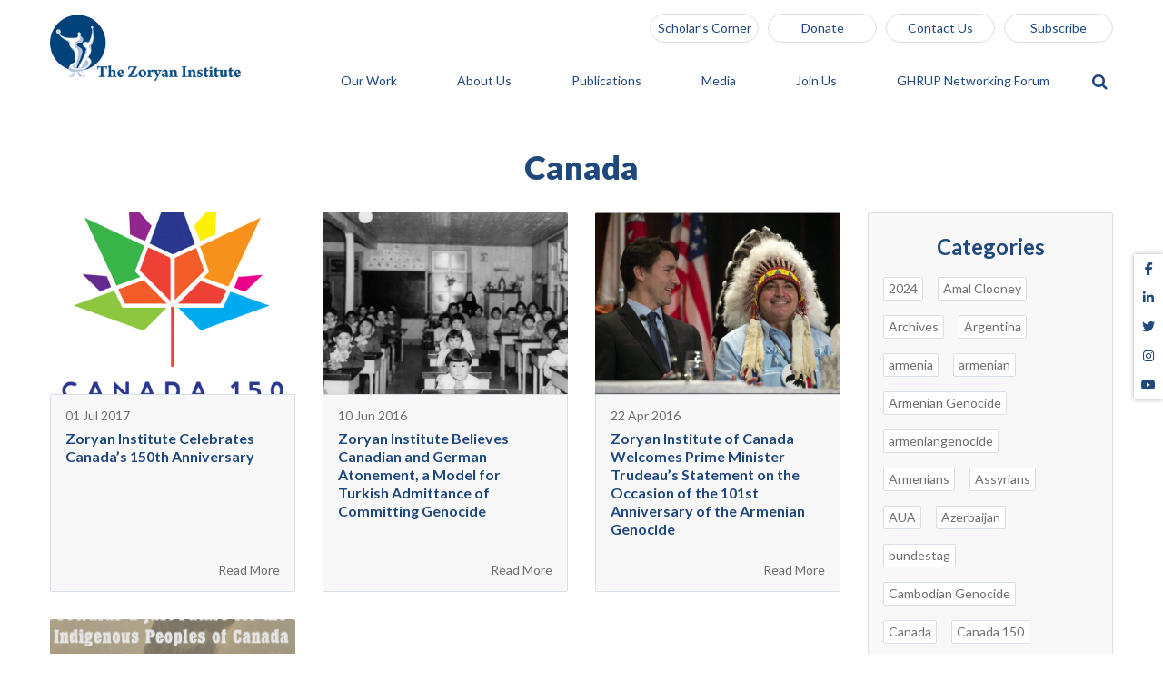

--- FILE ---
content_type: text/html; charset=UTF-8
request_url: https://zoryaninstitute.org/tag/canada/
body_size: 17463
content:
<!DOCTYPE html>
<html dir="ltr" lang="en" prefix="og: https://ogp.me/ns#">
<head>
	<meta charset="UTF-8">
	<meta name="viewport" content="width=device-width, initial-scale=1.0">
	<title>Canada | Zoryan Institute</title>
	<!-- HTML5 Shim and Respond.js IE8 support of HTML5 elements and media queries -->
	<!-- WARNING: Respond.js doesn't work if you view the page via file:// -->
	<!--[if lt IE 9]>
		<script src="https://oss.maxcdn.com/libs/html5shiv/3.7.0/html5shiv.js"></script>
		<script src="https://oss.maxcdn.com/libs/respond.js/1.4.2/respond.min.js"></script>
	<![endif]-->
	<link rel="pingback" href="https://zoryaninstitute.org/xmlrpc.php">
	<link href="https://fonts.googleapis.com/css?family=Lato:400,400i,700,900" rel="stylesheet">
	<link rel="canonical" href="https://zoryaninstitute.org/zoryan-institute-celebrates-canadas-150th-anniversary/">
	<script src="https://apis.google.com/js/platform.js" async defer></script>
	<!-- Generate favicon here http://www.favicon-generator.org/ -->
	<link rel="apple-touch-icon" sizes="57x57" href="https://zoryaninstitute.org/wp-content/themes/zoryan/img/favicon/apple-icon-57x57.png">
	<link rel="apple-touch-icon" sizes="60x60" href="https://zoryaninstitute.org/wp-content/themes/zoryan/img/favicon/apple-icon-60x60.png">
	<link rel="apple-touch-icon" sizes="72x72" href="https://zoryaninstitute.org/wp-content/themes/zoryan/img/favicon/apple-icon-72x72.png">
	<link rel="apple-touch-icon" sizes="76x76" href="https://zoryaninstitute.org/wp-content/themes/zoryan/img/favicon/apple-icon-76x76.png">
	<link rel="apple-touch-icon" sizes="114x114" href="https://zoryaninstitute.org/wp-content/themes/zoryan/img/favicon/apple-icon-114x114.png">
	<link rel="apple-touch-icon" sizes="120x120" href="https://zoryaninstitute.org/wp-content/themes/zoryan/img/favicon/apple-icon-120x120.png">
	<link rel="apple-touch-icon" sizes="144x144" href="https://zoryaninstitute.org/wp-content/themes/zoryan/img/favicon/apple-icon-144x144.png">
	<link rel="apple-touch-icon" sizes="152x152" href="https://zoryaninstitute.org/wp-content/themes/zoryan/img/favicon/apple-icon-152x152.png">
	<link rel="apple-touch-icon" sizes="180x180" href="https://zoryaninstitute.org/wp-content/themes/zoryan/img/favicon/apple-icon-180x180.png">
	<link rel="icon" type="image/png" sizes="192x192" href="https://zoryaninstitute.org/wp-content/themes/zoryan/img/favicon/android-icon-192x192.png">
	<link rel="icon" type="image/png" sizes="32x32" href="https://zoryaninstitute.org/wp-content/themes/zoryan/img/favicon/favicon-32x32.png">
	<link rel="icon" type="image/png" sizes="96x96" href="https://zoryaninstitute.org/wp-content/themes/zoryan/img/favicon/favicon-96x96.png">
	<link rel="icon" type="image/png" sizes="16x16" href="https://zoryaninstitute.org/wp-content/themes/zoryan/img/favicon/favicon-16x16.png">
	<link rel="manifest" href="https://zoryaninstitute.org/wp-content/themes/zoryan/img/favicon/manifest.json">
	<meta name="msapplication-TileColor" content="#ffffff">
	<meta name="msapplication-TileImage" content="https://zoryaninstitute.org/wp-content/themes/zoryan/img/favicon/ms-icon-144x144.png">
	<meta name="theme-color" content="#ffffff">
		<style>img:is([sizes="auto" i], [sizes^="auto," i]) { contain-intrinsic-size: 3000px 1500px }</style>
	
		<!-- All in One SEO 4.9.0 - aioseo.com -->
	<meta name="robots" content="max-image-preview:large" />
	<link rel="canonical" href="https://zoryaninstitute.org/tag/canada/" />
	<meta name="generator" content="All in One SEO (AIOSEO) 4.9.0" />
		<script type="application/ld+json" class="aioseo-schema">
			{"@context":"https:\/\/schema.org","@graph":[{"@type":"BreadcrumbList","@id":"https:\/\/zoryaninstitute.org\/tag\/canada\/#breadcrumblist","itemListElement":[{"@type":"ListItem","@id":"https:\/\/zoryaninstitute.org#listItem","position":1,"name":"Home","item":"https:\/\/zoryaninstitute.org","nextItem":{"@type":"ListItem","@id":"https:\/\/zoryaninstitute.org\/tag\/canada\/#listItem","name":"Canada"}},{"@type":"ListItem","@id":"https:\/\/zoryaninstitute.org\/tag\/canada\/#listItem","position":2,"name":"Canada","previousItem":{"@type":"ListItem","@id":"https:\/\/zoryaninstitute.org#listItem","name":"Home"}}]},{"@type":"CollectionPage","@id":"https:\/\/zoryaninstitute.org\/tag\/canada\/#collectionpage","url":"https:\/\/zoryaninstitute.org\/tag\/canada\/","name":"Canada | Zoryan Institute","inLanguage":"en","isPartOf":{"@id":"https:\/\/zoryaninstitute.org\/#website"},"breadcrumb":{"@id":"https:\/\/zoryaninstitute.org\/tag\/canada\/#breadcrumblist"}},{"@type":"Organization","@id":"https:\/\/zoryaninstitute.org\/#organization","name":"Zoryan Institute","description":"Raising awareness on issues of Universal Human Rights, Genocide & Diaspora-Homeland relations through academic work","url":"https:\/\/zoryaninstitute.org\/","sameAs":["https:\/\/www.facebook.com\/ZoryanInstitute\/","https:\/\/twitter.com\/ZoryanInstitute","https:\/\/www.instagram.com\/zoryaninstitute","https:\/\/www.youtube.com\/@zie-chronicles2890","https:\/\/www.linkedin.com\/school\/international-institute-for-genocide-and-human-rights-studies-a-division-of-the-zoryan-institute-\/?viewAsMember=true"]},{"@type":"WebSite","@id":"https:\/\/zoryaninstitute.org\/#website","url":"https:\/\/zoryaninstitute.org\/","name":"Zoryan Institute","description":"Raising awareness on issues of Universal Human Rights, Genocide & Diaspora-Homeland relations through academic work","inLanguage":"en","publisher":{"@id":"https:\/\/zoryaninstitute.org\/#organization"}}]}
		</script>
		<!-- All in One SEO -->

<link rel='dns-prefetch' href='//maxcdn.bootstrapcdn.com' />
<link rel='dns-prefetch' href='//www.googletagmanager.com' />
<link rel="alternate" type="application/rss+xml" title="Zoryan Institute &raquo; Canada Tag Feed" href="https://zoryaninstitute.org/tag/canada/feed/" />
		<!-- This site uses the Google Analytics by MonsterInsights plugin v9.9.0 - Using Analytics tracking - https://www.monsterinsights.com/ -->
		<!-- Note: MonsterInsights is not currently configured on this site. The site owner needs to authenticate with Google Analytics in the MonsterInsights settings panel. -->
					<!-- No tracking code set -->
				<!-- / Google Analytics by MonsterInsights -->
		<script type="text/javascript">
/* <![CDATA[ */
window._wpemojiSettings = {"baseUrl":"https:\/\/s.w.org\/images\/core\/emoji\/16.0.1\/72x72\/","ext":".png","svgUrl":"https:\/\/s.w.org\/images\/core\/emoji\/16.0.1\/svg\/","svgExt":".svg","source":{"concatemoji":"https:\/\/zoryaninstitute.org\/wp-includes\/js\/wp-emoji-release.min.js?ver=6.8.3"}};
/*! This file is auto-generated */
!function(s,n){var o,i,e;function c(e){try{var t={supportTests:e,timestamp:(new Date).valueOf()};sessionStorage.setItem(o,JSON.stringify(t))}catch(e){}}function p(e,t,n){e.clearRect(0,0,e.canvas.width,e.canvas.height),e.fillText(t,0,0);var t=new Uint32Array(e.getImageData(0,0,e.canvas.width,e.canvas.height).data),a=(e.clearRect(0,0,e.canvas.width,e.canvas.height),e.fillText(n,0,0),new Uint32Array(e.getImageData(0,0,e.canvas.width,e.canvas.height).data));return t.every(function(e,t){return e===a[t]})}function u(e,t){e.clearRect(0,0,e.canvas.width,e.canvas.height),e.fillText(t,0,0);for(var n=e.getImageData(16,16,1,1),a=0;a<n.data.length;a++)if(0!==n.data[a])return!1;return!0}function f(e,t,n,a){switch(t){case"flag":return n(e,"\ud83c\udff3\ufe0f\u200d\u26a7\ufe0f","\ud83c\udff3\ufe0f\u200b\u26a7\ufe0f")?!1:!n(e,"\ud83c\udde8\ud83c\uddf6","\ud83c\udde8\u200b\ud83c\uddf6")&&!n(e,"\ud83c\udff4\udb40\udc67\udb40\udc62\udb40\udc65\udb40\udc6e\udb40\udc67\udb40\udc7f","\ud83c\udff4\u200b\udb40\udc67\u200b\udb40\udc62\u200b\udb40\udc65\u200b\udb40\udc6e\u200b\udb40\udc67\u200b\udb40\udc7f");case"emoji":return!a(e,"\ud83e\udedf")}return!1}function g(e,t,n,a){var r="undefined"!=typeof WorkerGlobalScope&&self instanceof WorkerGlobalScope?new OffscreenCanvas(300,150):s.createElement("canvas"),o=r.getContext("2d",{willReadFrequently:!0}),i=(o.textBaseline="top",o.font="600 32px Arial",{});return e.forEach(function(e){i[e]=t(o,e,n,a)}),i}function t(e){var t=s.createElement("script");t.src=e,t.defer=!0,s.head.appendChild(t)}"undefined"!=typeof Promise&&(o="wpEmojiSettingsSupports",i=["flag","emoji"],n.supports={everything:!0,everythingExceptFlag:!0},e=new Promise(function(e){s.addEventListener("DOMContentLoaded",e,{once:!0})}),new Promise(function(t){var n=function(){try{var e=JSON.parse(sessionStorage.getItem(o));if("object"==typeof e&&"number"==typeof e.timestamp&&(new Date).valueOf()<e.timestamp+604800&&"object"==typeof e.supportTests)return e.supportTests}catch(e){}return null}();if(!n){if("undefined"!=typeof Worker&&"undefined"!=typeof OffscreenCanvas&&"undefined"!=typeof URL&&URL.createObjectURL&&"undefined"!=typeof Blob)try{var e="postMessage("+g.toString()+"("+[JSON.stringify(i),f.toString(),p.toString(),u.toString()].join(",")+"));",a=new Blob([e],{type:"text/javascript"}),r=new Worker(URL.createObjectURL(a),{name:"wpTestEmojiSupports"});return void(r.onmessage=function(e){c(n=e.data),r.terminate(),t(n)})}catch(e){}c(n=g(i,f,p,u))}t(n)}).then(function(e){for(var t in e)n.supports[t]=e[t],n.supports.everything=n.supports.everything&&n.supports[t],"flag"!==t&&(n.supports.everythingExceptFlag=n.supports.everythingExceptFlag&&n.supports[t]);n.supports.everythingExceptFlag=n.supports.everythingExceptFlag&&!n.supports.flag,n.DOMReady=!1,n.readyCallback=function(){n.DOMReady=!0}}).then(function(){return e}).then(function(){var e;n.supports.everything||(n.readyCallback(),(e=n.source||{}).concatemoji?t(e.concatemoji):e.wpemoji&&e.twemoji&&(t(e.twemoji),t(e.wpemoji)))}))}((window,document),window._wpemojiSettings);
/* ]]> */
</script>
<link rel='stylesheet' id='formidable-css' href='https://zoryaninstitute.org/wp-content/plugins/formidable/css/formidableforms.css?ver=115816' type='text/css' media='all' />
<style id='wp-emoji-styles-inline-css' type='text/css'>

	img.wp-smiley, img.emoji {
		display: inline !important;
		border: none !important;
		box-shadow: none !important;
		height: 1em !important;
		width: 1em !important;
		margin: 0 0.07em !important;
		vertical-align: -0.1em !important;
		background: none !important;
		padding: 0 !important;
	}
</style>
<link rel='stylesheet' id='wp-block-library-css' href='https://zoryaninstitute.org/wp-includes/css/dist/block-library/style.min.css?ver=6.8.3' type='text/css' media='all' />
<style id='classic-theme-styles-inline-css' type='text/css'>
/*! This file is auto-generated */
.wp-block-button__link{color:#fff;background-color:#32373c;border-radius:9999px;box-shadow:none;text-decoration:none;padding:calc(.667em + 2px) calc(1.333em + 2px);font-size:1.125em}.wp-block-file__button{background:#32373c;color:#fff;text-decoration:none}
</style>
<link rel='stylesheet' id='aioseo/css/src/vue/standalone/blocks/table-of-contents/global.scss-css' href='https://zoryaninstitute.org/wp-content/plugins/all-in-one-seo-pack/dist/Lite/assets/css/table-of-contents/global.e90f6d47.css?ver=4.9.0' type='text/css' media='all' />
<style id='global-styles-inline-css' type='text/css'>
:root{--wp--preset--aspect-ratio--square: 1;--wp--preset--aspect-ratio--4-3: 4/3;--wp--preset--aspect-ratio--3-4: 3/4;--wp--preset--aspect-ratio--3-2: 3/2;--wp--preset--aspect-ratio--2-3: 2/3;--wp--preset--aspect-ratio--16-9: 16/9;--wp--preset--aspect-ratio--9-16: 9/16;--wp--preset--color--black: #000000;--wp--preset--color--cyan-bluish-gray: #abb8c3;--wp--preset--color--white: #ffffff;--wp--preset--color--pale-pink: #f78da7;--wp--preset--color--vivid-red: #cf2e2e;--wp--preset--color--luminous-vivid-orange: #ff6900;--wp--preset--color--luminous-vivid-amber: #fcb900;--wp--preset--color--light-green-cyan: #7bdcb5;--wp--preset--color--vivid-green-cyan: #00d084;--wp--preset--color--pale-cyan-blue: #8ed1fc;--wp--preset--color--vivid-cyan-blue: #0693e3;--wp--preset--color--vivid-purple: #9b51e0;--wp--preset--gradient--vivid-cyan-blue-to-vivid-purple: linear-gradient(135deg,rgba(6,147,227,1) 0%,rgb(155,81,224) 100%);--wp--preset--gradient--light-green-cyan-to-vivid-green-cyan: linear-gradient(135deg,rgb(122,220,180) 0%,rgb(0,208,130) 100%);--wp--preset--gradient--luminous-vivid-amber-to-luminous-vivid-orange: linear-gradient(135deg,rgba(252,185,0,1) 0%,rgba(255,105,0,1) 100%);--wp--preset--gradient--luminous-vivid-orange-to-vivid-red: linear-gradient(135deg,rgba(255,105,0,1) 0%,rgb(207,46,46) 100%);--wp--preset--gradient--very-light-gray-to-cyan-bluish-gray: linear-gradient(135deg,rgb(238,238,238) 0%,rgb(169,184,195) 100%);--wp--preset--gradient--cool-to-warm-spectrum: linear-gradient(135deg,rgb(74,234,220) 0%,rgb(151,120,209) 20%,rgb(207,42,186) 40%,rgb(238,44,130) 60%,rgb(251,105,98) 80%,rgb(254,248,76) 100%);--wp--preset--gradient--blush-light-purple: linear-gradient(135deg,rgb(255,206,236) 0%,rgb(152,150,240) 100%);--wp--preset--gradient--blush-bordeaux: linear-gradient(135deg,rgb(254,205,165) 0%,rgb(254,45,45) 50%,rgb(107,0,62) 100%);--wp--preset--gradient--luminous-dusk: linear-gradient(135deg,rgb(255,203,112) 0%,rgb(199,81,192) 50%,rgb(65,88,208) 100%);--wp--preset--gradient--pale-ocean: linear-gradient(135deg,rgb(255,245,203) 0%,rgb(182,227,212) 50%,rgb(51,167,181) 100%);--wp--preset--gradient--electric-grass: linear-gradient(135deg,rgb(202,248,128) 0%,rgb(113,206,126) 100%);--wp--preset--gradient--midnight: linear-gradient(135deg,rgb(2,3,129) 0%,rgb(40,116,252) 100%);--wp--preset--font-size--small: 13px;--wp--preset--font-size--medium: 20px;--wp--preset--font-size--large: 36px;--wp--preset--font-size--x-large: 42px;--wp--preset--spacing--20: 0.44rem;--wp--preset--spacing--30: 0.67rem;--wp--preset--spacing--40: 1rem;--wp--preset--spacing--50: 1.5rem;--wp--preset--spacing--60: 2.25rem;--wp--preset--spacing--70: 3.38rem;--wp--preset--spacing--80: 5.06rem;--wp--preset--shadow--natural: 6px 6px 9px rgba(0, 0, 0, 0.2);--wp--preset--shadow--deep: 12px 12px 50px rgba(0, 0, 0, 0.4);--wp--preset--shadow--sharp: 6px 6px 0px rgba(0, 0, 0, 0.2);--wp--preset--shadow--outlined: 6px 6px 0px -3px rgba(255, 255, 255, 1), 6px 6px rgba(0, 0, 0, 1);--wp--preset--shadow--crisp: 6px 6px 0px rgba(0, 0, 0, 1);}:where(.is-layout-flex){gap: 0.5em;}:where(.is-layout-grid){gap: 0.5em;}body .is-layout-flex{display: flex;}.is-layout-flex{flex-wrap: wrap;align-items: center;}.is-layout-flex > :is(*, div){margin: 0;}body .is-layout-grid{display: grid;}.is-layout-grid > :is(*, div){margin: 0;}:where(.wp-block-columns.is-layout-flex){gap: 2em;}:where(.wp-block-columns.is-layout-grid){gap: 2em;}:where(.wp-block-post-template.is-layout-flex){gap: 1.25em;}:where(.wp-block-post-template.is-layout-grid){gap: 1.25em;}.has-black-color{color: var(--wp--preset--color--black) !important;}.has-cyan-bluish-gray-color{color: var(--wp--preset--color--cyan-bluish-gray) !important;}.has-white-color{color: var(--wp--preset--color--white) !important;}.has-pale-pink-color{color: var(--wp--preset--color--pale-pink) !important;}.has-vivid-red-color{color: var(--wp--preset--color--vivid-red) !important;}.has-luminous-vivid-orange-color{color: var(--wp--preset--color--luminous-vivid-orange) !important;}.has-luminous-vivid-amber-color{color: var(--wp--preset--color--luminous-vivid-amber) !important;}.has-light-green-cyan-color{color: var(--wp--preset--color--light-green-cyan) !important;}.has-vivid-green-cyan-color{color: var(--wp--preset--color--vivid-green-cyan) !important;}.has-pale-cyan-blue-color{color: var(--wp--preset--color--pale-cyan-blue) !important;}.has-vivid-cyan-blue-color{color: var(--wp--preset--color--vivid-cyan-blue) !important;}.has-vivid-purple-color{color: var(--wp--preset--color--vivid-purple) !important;}.has-black-background-color{background-color: var(--wp--preset--color--black) !important;}.has-cyan-bluish-gray-background-color{background-color: var(--wp--preset--color--cyan-bluish-gray) !important;}.has-white-background-color{background-color: var(--wp--preset--color--white) !important;}.has-pale-pink-background-color{background-color: var(--wp--preset--color--pale-pink) !important;}.has-vivid-red-background-color{background-color: var(--wp--preset--color--vivid-red) !important;}.has-luminous-vivid-orange-background-color{background-color: var(--wp--preset--color--luminous-vivid-orange) !important;}.has-luminous-vivid-amber-background-color{background-color: var(--wp--preset--color--luminous-vivid-amber) !important;}.has-light-green-cyan-background-color{background-color: var(--wp--preset--color--light-green-cyan) !important;}.has-vivid-green-cyan-background-color{background-color: var(--wp--preset--color--vivid-green-cyan) !important;}.has-pale-cyan-blue-background-color{background-color: var(--wp--preset--color--pale-cyan-blue) !important;}.has-vivid-cyan-blue-background-color{background-color: var(--wp--preset--color--vivid-cyan-blue) !important;}.has-vivid-purple-background-color{background-color: var(--wp--preset--color--vivid-purple) !important;}.has-black-border-color{border-color: var(--wp--preset--color--black) !important;}.has-cyan-bluish-gray-border-color{border-color: var(--wp--preset--color--cyan-bluish-gray) !important;}.has-white-border-color{border-color: var(--wp--preset--color--white) !important;}.has-pale-pink-border-color{border-color: var(--wp--preset--color--pale-pink) !important;}.has-vivid-red-border-color{border-color: var(--wp--preset--color--vivid-red) !important;}.has-luminous-vivid-orange-border-color{border-color: var(--wp--preset--color--luminous-vivid-orange) !important;}.has-luminous-vivid-amber-border-color{border-color: var(--wp--preset--color--luminous-vivid-amber) !important;}.has-light-green-cyan-border-color{border-color: var(--wp--preset--color--light-green-cyan) !important;}.has-vivid-green-cyan-border-color{border-color: var(--wp--preset--color--vivid-green-cyan) !important;}.has-pale-cyan-blue-border-color{border-color: var(--wp--preset--color--pale-cyan-blue) !important;}.has-vivid-cyan-blue-border-color{border-color: var(--wp--preset--color--vivid-cyan-blue) !important;}.has-vivid-purple-border-color{border-color: var(--wp--preset--color--vivid-purple) !important;}.has-vivid-cyan-blue-to-vivid-purple-gradient-background{background: var(--wp--preset--gradient--vivid-cyan-blue-to-vivid-purple) !important;}.has-light-green-cyan-to-vivid-green-cyan-gradient-background{background: var(--wp--preset--gradient--light-green-cyan-to-vivid-green-cyan) !important;}.has-luminous-vivid-amber-to-luminous-vivid-orange-gradient-background{background: var(--wp--preset--gradient--luminous-vivid-amber-to-luminous-vivid-orange) !important;}.has-luminous-vivid-orange-to-vivid-red-gradient-background{background: var(--wp--preset--gradient--luminous-vivid-orange-to-vivid-red) !important;}.has-very-light-gray-to-cyan-bluish-gray-gradient-background{background: var(--wp--preset--gradient--very-light-gray-to-cyan-bluish-gray) !important;}.has-cool-to-warm-spectrum-gradient-background{background: var(--wp--preset--gradient--cool-to-warm-spectrum) !important;}.has-blush-light-purple-gradient-background{background: var(--wp--preset--gradient--blush-light-purple) !important;}.has-blush-bordeaux-gradient-background{background: var(--wp--preset--gradient--blush-bordeaux) !important;}.has-luminous-dusk-gradient-background{background: var(--wp--preset--gradient--luminous-dusk) !important;}.has-pale-ocean-gradient-background{background: var(--wp--preset--gradient--pale-ocean) !important;}.has-electric-grass-gradient-background{background: var(--wp--preset--gradient--electric-grass) !important;}.has-midnight-gradient-background{background: var(--wp--preset--gradient--midnight) !important;}.has-small-font-size{font-size: var(--wp--preset--font-size--small) !important;}.has-medium-font-size{font-size: var(--wp--preset--font-size--medium) !important;}.has-large-font-size{font-size: var(--wp--preset--font-size--large) !important;}.has-x-large-font-size{font-size: var(--wp--preset--font-size--x-large) !important;}
:where(.wp-block-post-template.is-layout-flex){gap: 1.25em;}:where(.wp-block-post-template.is-layout-grid){gap: 1.25em;}
:where(.wp-block-columns.is-layout-flex){gap: 2em;}:where(.wp-block-columns.is-layout-grid){gap: 2em;}
:root :where(.wp-block-pullquote){font-size: 1.5em;line-height: 1.6;}
</style>
<link rel='stylesheet' id='af-fontawesome-css' href='https://zoryaninstitute.org/wp-content/plugins/asgaros-forum/libs/fontawesome/css/all.min.css?ver=3.3.0' type='text/css' media='all' />
<link rel='stylesheet' id='af-fontawesome-compat-v4-css' href='https://zoryaninstitute.org/wp-content/plugins/asgaros-forum/libs/fontawesome/css/v4-shims.min.css?ver=3.3.0' type='text/css' media='all' />
<link rel='stylesheet' id='af-widgets-css' href='https://zoryaninstitute.org/wp-content/plugins/asgaros-forum/skin/widgets.css?ver=3.3.0' type='text/css' media='all' />
<link rel='stylesheet' id='wpa-css-css' href='https://zoryaninstitute.org/wp-content/plugins/honeypot/includes/css/wpa.css?ver=2.3.04' type='text/css' media='all' />
<link rel='stylesheet' id='SFSImainCss-css' href='https://zoryaninstitute.org/wp-content/plugins/ultimate-social-media-icons/css/sfsi-style.css?ver=2.9.6' type='text/css' media='all' />
<link rel='stylesheet' id='hide-admin-bar-based-on-user-roles-css' href='https://zoryaninstitute.org/wp-content/plugins/hide-admin-bar-based-on-user-roles/public/css/hide-admin-bar-based-on-user-roles-public.css?ver=6.0.5' type='text/css' media='all' />
<link rel='stylesheet' id='bootstrap-style-css' href='//maxcdn.bootstrapcdn.com/bootstrap/3.3.7/css/bootstrap.min.css?ver=6.8.3' type='text/css' media='all' />
<link rel='stylesheet' id='owl-css' href='https://zoryaninstitute.org/wp-content/themes/zoryan/js/owl/assets/owl.carousel.css?ver=6.8.3' type='text/css' media='all' />
<link rel='stylesheet' id='owl-default-css' href='https://zoryaninstitute.org/wp-content/themes/zoryan/js/owl/assets/owl.theme.default.min.css?ver=6.8.3' type='text/css' media='all' />
<link rel='stylesheet' id='font-awesome-css' href='https://zoryaninstitute.org/wp-content/plugins/elementor/assets/lib/font-awesome/css/font-awesome.min.css?ver=4.7.0' type='text/css' media='all' />
<link rel='stylesheet' id='stylecss-css' href='https://zoryaninstitute.org/wp-content/themes/zoryan/style.css?ver=6.8.3' type='text/css' media='all' />
<link rel='stylesheet' id='um_modal-css' href='https://zoryaninstitute.org/wp-content/plugins/ultimate-member/assets/css/um-modal.min.css?ver=2.10.6' type='text/css' media='all' />
<link rel='stylesheet' id='um_ui-css' href='https://zoryaninstitute.org/wp-content/plugins/ultimate-member/assets/libs/jquery-ui/jquery-ui.min.css?ver=1.13.2' type='text/css' media='all' />
<link rel='stylesheet' id='um_tipsy-css' href='https://zoryaninstitute.org/wp-content/plugins/ultimate-member/assets/libs/tipsy/tipsy.min.css?ver=1.0.0a' type='text/css' media='all' />
<link rel='stylesheet' id='um_raty-css' href='https://zoryaninstitute.org/wp-content/plugins/ultimate-member/assets/libs/raty/um-raty.min.css?ver=2.6.0' type='text/css' media='all' />
<link rel='stylesheet' id='select2-css' href='https://zoryaninstitute.org/wp-content/plugins/ultimate-member/assets/libs/select2/select2.min.css?ver=4.0.13' type='text/css' media='all' />
<link rel='stylesheet' id='um_fileupload-css' href='https://zoryaninstitute.org/wp-content/plugins/ultimate-member/assets/css/um-fileupload.min.css?ver=2.10.6' type='text/css' media='all' />
<link rel='stylesheet' id='um_confirm-css' href='https://zoryaninstitute.org/wp-content/plugins/ultimate-member/assets/libs/um-confirm/um-confirm.min.css?ver=1.0' type='text/css' media='all' />
<link rel='stylesheet' id='um_datetime-css' href='https://zoryaninstitute.org/wp-content/plugins/ultimate-member/assets/libs/pickadate/default.min.css?ver=3.6.2' type='text/css' media='all' />
<link rel='stylesheet' id='um_datetime_date-css' href='https://zoryaninstitute.org/wp-content/plugins/ultimate-member/assets/libs/pickadate/default.date.min.css?ver=3.6.2' type='text/css' media='all' />
<link rel='stylesheet' id='um_datetime_time-css' href='https://zoryaninstitute.org/wp-content/plugins/ultimate-member/assets/libs/pickadate/default.time.min.css?ver=3.6.2' type='text/css' media='all' />
<link rel='stylesheet' id='um_fonticons_ii-css' href='https://zoryaninstitute.org/wp-content/plugins/ultimate-member/assets/libs/legacy/fonticons/fonticons-ii.min.css?ver=2.10.6' type='text/css' media='all' />
<link rel='stylesheet' id='um_fonticons_fa-css' href='https://zoryaninstitute.org/wp-content/plugins/ultimate-member/assets/libs/legacy/fonticons/fonticons-fa.min.css?ver=2.10.6' type='text/css' media='all' />
<link rel='stylesheet' id='um_fontawesome-css' href='https://zoryaninstitute.org/wp-content/plugins/ultimate-member/assets/css/um-fontawesome.min.css?ver=6.5.2' type='text/css' media='all' />
<link rel='stylesheet' id='um_common-css' href='https://zoryaninstitute.org/wp-content/plugins/ultimate-member/assets/css/common.min.css?ver=2.10.6' type='text/css' media='all' />
<link rel='stylesheet' id='um_responsive-css' href='https://zoryaninstitute.org/wp-content/plugins/ultimate-member/assets/css/um-responsive.min.css?ver=2.10.6' type='text/css' media='all' />
<link rel='stylesheet' id='um_styles-css' href='https://zoryaninstitute.org/wp-content/plugins/ultimate-member/assets/css/um-styles.min.css?ver=2.10.6' type='text/css' media='all' />
<link rel='stylesheet' id='um_crop-css' href='https://zoryaninstitute.org/wp-content/plugins/ultimate-member/assets/libs/cropper/cropper.min.css?ver=1.6.1' type='text/css' media='all' />
<link rel='stylesheet' id='um_profile-css' href='https://zoryaninstitute.org/wp-content/plugins/ultimate-member/assets/css/um-profile.min.css?ver=2.10.6' type='text/css' media='all' />
<link rel='stylesheet' id='um_account-css' href='https://zoryaninstitute.org/wp-content/plugins/ultimate-member/assets/css/um-account.min.css?ver=2.10.6' type='text/css' media='all' />
<link rel='stylesheet' id='um_misc-css' href='https://zoryaninstitute.org/wp-content/plugins/ultimate-member/assets/css/um-misc.min.css?ver=2.10.6' type='text/css' media='all' />
<link rel='stylesheet' id='um_default_css-css' href='https://zoryaninstitute.org/wp-content/plugins/ultimate-member/assets/css/um-old-default.min.css?ver=2.10.6' type='text/css' media='all' />
<script type="text/javascript" src="https://zoryaninstitute.org/wp-includes/js/jquery/jquery.min.js?ver=3.7.1" id="jquery-core-js"></script>
<script type="text/javascript" src="https://zoryaninstitute.org/wp-includes/js/jquery/jquery-migrate.min.js?ver=3.4.1" id="jquery-migrate-js"></script>
<script type="text/javascript" src="https://zoryaninstitute.org/wp-content/plugins/hide-admin-bar-based-on-user-roles/public/js/hide-admin-bar-based-on-user-roles-public.js?ver=6.0.5" id="hide-admin-bar-based-on-user-roles-js"></script>

<!-- Google tag (gtag.js) snippet added by Site Kit -->
<!-- Google Analytics snippet added by Site Kit -->
<script type="text/javascript" src="https://www.googletagmanager.com/gtag/js?id=GT-PHGJPBW" id="google_gtagjs-js" async></script>
<script type="text/javascript" id="google_gtagjs-js-after">
/* <![CDATA[ */
window.dataLayer = window.dataLayer || [];function gtag(){dataLayer.push(arguments);}
gtag("set","linker",{"domains":["zoryaninstitute.org"]});
gtag("js", new Date());
gtag("set", "developer_id.dZTNiMT", true);
gtag("config", "GT-PHGJPBW");
/* ]]> */
</script>
<script type="text/javascript" src="https://zoryaninstitute.org/wp-content/plugins/ultimate-member/assets/js/um-gdpr.min.js?ver=2.10.6" id="um-gdpr-js"></script>
<link rel="https://api.w.org/" href="https://zoryaninstitute.org/wp-json/" /><link rel="alternate" title="JSON" type="application/json" href="https://zoryaninstitute.org/wp-json/wp/v2/tags/24" /><link rel="EditURI" type="application/rsd+xml" title="RSD" href="https://zoryaninstitute.org/xmlrpc.php?rsd" />
<meta name="generator" content="WordPress 6.8.3" />
<meta name="generator" content="Site Kit by Google 1.165.0" /><meta name="follow.[base64]" content="wMxMNGfr6HbqwlCHbbbu"/><script>document.documentElement.className += " js";</script>
<meta name="generator" content="Elementor 3.33.0; features: e_font_icon_svg, additional_custom_breakpoints; settings: css_print_method-external, google_font-enabled, font_display-swap">
<style type="text/css">.recentcomments a{display:inline !important;padding:0 !important;margin:0 !important;}</style>			<style>
				.e-con.e-parent:nth-of-type(n+4):not(.e-lazyloaded):not(.e-no-lazyload),
				.e-con.e-parent:nth-of-type(n+4):not(.e-lazyloaded):not(.e-no-lazyload) * {
					background-image: none !important;
				}
				@media screen and (max-height: 1024px) {
					.e-con.e-parent:nth-of-type(n+3):not(.e-lazyloaded):not(.e-no-lazyload),
					.e-con.e-parent:nth-of-type(n+3):not(.e-lazyloaded):not(.e-no-lazyload) * {
						background-image: none !important;
					}
				}
				@media screen and (max-height: 640px) {
					.e-con.e-parent:nth-of-type(n+2):not(.e-lazyloaded):not(.e-no-lazyload),
					.e-con.e-parent:nth-of-type(n+2):not(.e-lazyloaded):not(.e-no-lazyload) * {
						background-image: none !important;
					}
				}
			</style>
			<link rel="icon" href="https://zoryaninstitute.org/wp-content/uploads/2024/10/cropped-New-Logo-Social-Update-32x32.png" sizes="32x32" />
<link rel="icon" href="https://zoryaninstitute.org/wp-content/uploads/2024/10/cropped-New-Logo-Social-Update-192x192.png" sizes="192x192" />
<link rel="apple-touch-icon" href="https://zoryaninstitute.org/wp-content/uploads/2024/10/cropped-New-Logo-Social-Update-180x180.png" />
<meta name="msapplication-TileImage" content="https://zoryaninstitute.org/wp-content/uploads/2024/10/cropped-New-Logo-Social-Update-270x270.png" />
		<style type="text/css" id="wp-custom-css">
			#forum-header{
	display:none !important;
} 

#forum-breadcrumbs{
	display:none !important;
}
/* 
.notice{
	display:none !important;
} */

.activate{
	margin-left: 10% !important;
	margin-right: 10% !important;
}


/* ultimate member profile custom links styling */
.buttons-row a {
background-color: #1F487C;
    color: white;
    padding: 15px 0px;
    display: block;
    width: 100%;
    text-align: center; 
		font-family: inherit;
    font-size: 14px;

}

/* profile page ultimate member */
.um-profile-nav {
    display: none; 
}

.um-faicon-check{
	display: none;
}

i.um-faicon-cog {
    display: none;
}
.um-field-label {
    font-family: Lato, sans-serif;
}
.um-field-area {
    font-family: Lato, sans-serif;
}
.um-field.um-field-block.um-field-block.um-field-type_block {
    font-family: Lato, sans-serif;
}
#af-wrapper .main-title {
    font-size: 20px;
    border: none;
    margin: 10px 0;
    font-weight: normal;
    color: #444;
}
.um input[type=submit].um-button, .um input[type=submit].um-button:focus, .um a.um-button, .um a.um-button.um-disabled:hover, .um a.um-button.um-disabled:focus, .um a.um-button.um-disabled:active { 
	background: #1F487C; 
	border-radius: 0px !important;
	font-family: inherit !important;
}
.forum-name {
    font-family: lato, sans-serif !important;
}
div#profile-content {
    font-family: 'Lato';
}

/* Terms and condition field styles */

.terms .um-col-1{
	display:flex !important;
}
.terms .um-field-block {
    display: block;
    padding-top: 25px;
    padding-left: 3px;
	font-size: 16px;
}

.terms .um-field-area{
	display:inline-block;
}

/*  */
.absolute-bottom{
	position:relative
}

/* Hide facebook bar in header */
.sfsi_sticky_icons_container_wrapper {
	display:none !important
}		</style>
		</head>
<body class="archive tag tag-canada tag-24 wp-theme-zoryan sfsi_actvite_theme_thin elementor-default elementor-kit-10516">
	<script type="text/javascript">
		var currentUrl = "https://zoryaninstitute.org/zoryan-institute-celebrates-canadas-150th-anniversary/";
	</script>
	<div class="loader">
		<i class="fa fa-spinner fa-pulse" aria-hidden="true"></i>
	</div>
	<button type="button" class="back-to-top hidden-lg hidden-md hidden-sm">
		<i class="fa fa-angle-up" aria-hidden="true"></i>
	</button>
	<header class="static">
		<div class="container hidden-xs desktop-menu">
			<a href="https://zoryaninstitute.org" class="logo">
				<img src="https://zoryaninstitute.org/wp-content/uploads/2020/06/logo-new.png" class="img-responsive">
			</a>

			<div class="menu-section">
				<nav class="top-nav">
					<ul id="menu-top-menu" class="list-inline"><li id="menu-item-10959" class="menu-item menu-item-type-post_type menu-item-object-page menu-item-10959"><a href="https://zoryaninstitute.org/scholars-corner/">Scholar&#8217;s Corner</a></li>
<li id="menu-item-664" class="top-menu-item-donate menu-item menu-item-type-post_type menu-item-object-page menu-item-664"><a href="https://zoryaninstitute.org/donate/">Donate</a></li>
<li id="menu-item-2272" class="menu-item menu-item-type-custom menu-item-object-custom menu-item-2272"><a href="/join-us/#contact-us">Contact Us</a></li>
<li id="menu-item-53" class="subscribe-link menu-item menu-item-type-custom menu-item-object-custom menu-item-53"><a href="/#subscribe">Subscribe</a></li>
</ul>				</nav>
				<button class="search-btn" type="button">
					<i class="fa fa-search" aria-hidden="true"></i>
				</button>
				<nav id="site-nav" class="site-nav">
					<ul id="menu-main-menu" class="list-inline main-menu"><li id="menu-item-252" class="menu-item menu-item-type-post_type menu-item-object-page menu-item-has-children dropdown menu-item-252"><a href="https://zoryaninstitute.org/our-work/" class="dropdown-toggle" data-toggle="dropdown">Our Work <b class="caret"></b></a>
<ul class="dropdown-menu depth_0">
	<li id="menu-item-247" class="hash-link menu-item menu-item-type-custom menu-item-object-custom menu-item-247"><a href="/zoryan/our-work/#ghrup">Genocide &#038; Human Rights University Program</a></li>
	<li id="menu-item-5154" class="menu-item menu-item-type-post_type menu-item-object-page menu-item-5154"><a href="https://zoryaninstitute.org/our-work/genocide-and-human-rights-webinar-series/">Genocide and Human Rights Webinar Series</a></li>
	<li id="menu-item-7637" class="menu-item menu-item-type-post_type menu-item-object-page menu-item-has-children dropdown menu-item-7637 dropdown-submenu"><a href="https://zoryaninstitute.org/genocide-education-in-high-schools/" class="dropdown-toggle" data-toggle="dropdown">Genocide Education in High Schools</a>
	<ul class="dropdown-menu sub-menu depth_1">
		<li id="menu-item-7638" class="menu-item menu-item-type-post_type menu-item-object-page menu-item-7638"><a href="https://zoryaninstitute.org/about-our-high-school-genocide-education-program-presenters/">About Our High School Genocide Education Program Presenters</a></li>
		<li id="menu-item-7639" class="menu-item menu-item-type-post_type menu-item-object-page menu-item-7639"><a href="https://zoryaninstitute.org/book-a-zi-genocide-education-presentation-at-your-school/">Book a ZI Genocide Education Presentation at Your School!</a></li>
		<li id="menu-item-7668" class="menu-item menu-item-type-post_type menu-item-object-page menu-item-has-children dropdown menu-item-7668 dropdown-submenu"><a href="https://zoryaninstitute.org/high-school-genocide-education-resources/" class="dropdown-toggle" data-toggle="dropdown">High School Genocide Education Resources</a>
		<ul class="dropdown-menu sub-menu depth_2">
			<li id="menu-item-7715" class="menu-item menu-item-type-post_type menu-item-object-page menu-item-7715"><a href="https://zoryaninstitute.org/educational-video-clips/">Educational Video Clips for High School Classrooms</a></li>
			<li id="menu-item-7751" class="menu-item menu-item-type-post_type menu-item-object-page menu-item-7751"><a href="https://zoryaninstitute.org/clips-on-teaching-about-human-rights-genocide/">Clips on Teaching About Human Rights &#038; Genocide</a></li>
			<li id="menu-item-7712" class="menu-item menu-item-type-post_type menu-item-object-page menu-item-7712"><a href="https://zoryaninstitute.org/additional-resources-for-teaching-about-human-rights-genocide-in-high-schools/">Additional Resources for Teaching About Human Rights &#038; Genocide in High Schools</a></li>
			<li id="menu-item-7711" class="menu-item menu-item-type-post_type menu-item-object-page menu-item-7711"><a href="https://zoryaninstitute.org/sign-up-for-a-2-year-teacher-subscription-to-zis-genocide-studies-international-journal/">Sign Up for a 2-Year Teacher Subscription to ZI’s Genocide Studies International Journal</a></li>
			<li id="menu-item-8179" class="menu-item menu-item-type-post_type menu-item-object-page menu-item-8179"><a href="https://zoryaninstitute.org/high-school-genocide-education-resources/educational-supplements/">Educational Supplements</a></li>
			<li id="menu-item-8623" class="menu-item menu-item-type-post_type menu-item-object-page menu-item-8623"><a href="https://zoryaninstitute.org/high-school-genocide-education-resources/student-essay-contest/">Student Essay Contest</a></li>
		</ul>
</li>
	</ul>
</li>
	<li id="menu-item-10225" class="menu-item menu-item-type-custom menu-item-object-custom menu-item-has-children dropdown menu-item-10225 dropdown-submenu"><a href="#" class="dropdown-toggle" data-toggle="dropdown">Exhibits</a>
	<ul class="dropdown-menu sub-menu depth_1">
		<li id="menu-item-5401" class="menu-item menu-item-type-post_type menu-item-object-page menu-item-5401"><a href="https://zoryaninstitute.org/our-work/the-forces-and-factors-virtual-gallery/">The Forces and Factors Virtual Gallery</a></li>
		<li id="menu-item-10226" class="menu-item menu-item-type-post_type menu-item-object-page menu-item-10226"><a href="https://zoryaninstitute.org/women-and-genocide-exhibit/">Women and Genocide Exhibit</a></li>
	</ul>
</li>
	<li id="menu-item-248" class="hash-link menu-item menu-item-type-custom menu-item-object-custom menu-item-248"><a href="/zoryan/our-work/#projects">Breakthrough Projects</a></li>
	<li id="menu-item-249" class="hash-link menu-item menu-item-type-custom menu-item-object-custom menu-item-249"><a href="/zoryan/our-work/#dialogue">Dialogue For Reconciliation</a></li>
	<li id="menu-item-250" class="hash-link menu-item menu-item-type-custom menu-item-object-custom menu-item-250"><a href="/zoryan/our-work/#conferences">Conferences</a></li>
	<li id="menu-item-6313" class="menu-item menu-item-type-post_type menu-item-object-page menu-item-has-children dropdown menu-item-6313 dropdown-submenu"><a href="https://zoryaninstitute.org/oral-history-2/" class="dropdown-toggle" data-toggle="dropdown">Oral History</a>
	<ul class="dropdown-menu sub-menu depth_1">
		<li id="menu-item-6381" class="mob-item menu-item menu-item-type-post_type menu-item-object-page menu-item-6381"><a href="https://zoryaninstitute.org/oral-history-2/">Oral History</a></li>
		<li id="menu-item-6325" class="menu-item menu-item-type-post_type menu-item-object-page menu-item-6325"><a href="https://zoryaninstitute.org/the-zoryan-institute-and-aua-center-for-oral-history/">The Zoryan Institute &#038; AUA Center for Oral History</a></li>
		<li id="menu-item-6068" class="menu-item menu-item-type-post_type menu-item-object-page menu-item-6068"><a href="https://zoryaninstitute.org/oral-history/the-second-artsakh-war-oral-history-project/">The 44-Day Artsakh War Oral History Project</a></li>
		<li id="menu-item-6320" class="menu-item menu-item-type-post_type menu-item-object-page menu-item-has-children dropdown menu-item-6320 dropdown-submenu"><a href="https://zoryaninstitute.org/the-armenian-genocide-oral-history-collection/" class="dropdown-toggle" data-toggle="dropdown">The Armenian Genocide Oral History Collection</a>
		<ul class="dropdown-menu sub-menu depth_2">
			<li id="menu-item-6385" class="menu-item menu-item-type-post_type menu-item-object-page menu-item-6385"><a href="https://zoryaninstitute.org/the-armenian-genocide-oral-history-collection/">The Armenian Genocide Oral History Collection</a></li>
			<li id="menu-item-6382" class="mob-item menu-item menu-item-type-post_type menu-item-object-page menu-item-6382"><a href="https://zoryaninstitute.org/armenian-genocide-oral-history-collection-catalogue/">Armenian Genocide Oral History Collection Catalogue</a></li>
			<li id="menu-item-6322" class="menu-item menu-item-type-post_type menu-item-object-page menu-item-6322"><a href="https://zoryaninstitute.org/oral-history/oral-history-access-policy/">Oral History Access Policy</a></li>
			<li id="menu-item-6361" class="menu-item menu-item-type-post_type menu-item-object-page menu-item-6361"><a href="https://zoryaninstitute.org/auroras-sunrise/">Aurora’s Sunrise</a></li>
			<li id="menu-item-6321" class="menu-item menu-item-type-post_type menu-item-object-page menu-item-6321"><a href="https://zoryaninstitute.org/clips-from-the-collection-zoryan-institutes-armenian-genocide-oral-history-project/">Clips from the Collection: Zoryan Institute’s Armenian Genocide Oral History Project</a></li>
			<li id="menu-item-6348" class="menu-item menu-item-type-post_type menu-item-object-page menu-item-6348"><a href="https://zoryaninstitute.org/an-armenian-journey/">An Armenian Journey</a></li>
		</ul>
</li>
		<li id="menu-item-6324" class="menu-item menu-item-type-post_type menu-item-object-page menu-item-6324"><a href="https://zoryaninstitute.org/syrian-armenian-oral-history-collection/">Syrian-Armenian Oral History Collection</a></li>
		<li id="menu-item-6323" class="menu-item menu-item-type-post_type menu-item-object-page menu-item-6323"><a href="https://zoryaninstitute.org/oral-history-webinars/">Oral History Webinars</a></li>
		<li id="menu-item-6334" class="menu-item menu-item-type-post_type menu-item-object-page menu-item-6334"><a href="https://zoryaninstitute.org/the-sumgait-tragedy/">The Sumgait Tragedy</a></li>
	</ul>
</li>
	<li id="menu-item-251" class="hash-link menu-item menu-item-type-custom menu-item-object-custom menu-item-251"><a href="/zoryan/our-work/#archiving">Archiving</a></li>
</ul>
</li>
<li id="menu-item-27" class="menu-item menu-item-type-post_type menu-item-object-page menu-item-has-children dropdown menu-item-27"><a href="https://zoryaninstitute.org/about-us/" class="dropdown-toggle" data-toggle="dropdown">About Us <b class="caret"></b></a>
<ul class="dropdown-menu depth_0">
	<li id="menu-item-562" class="hash-link menu-item menu-item-type-custom menu-item-object-custom menu-item-562"><a href="/zoryan/about-us/#about-zoryan">About Zoryan</a></li>
	<li id="menu-item-563" class="hash-link menu-item menu-item-type-custom menu-item-object-custom menu-item-563"><a href="/zoryan/about-us/#our-story">Our Story</a></li>
	<li id="menu-item-564" class="hash-link menu-item menu-item-type-custom menu-item-object-custom menu-item-564"><a href="/zoryan/about-us/#divisions">Divisions</a></li>
	<li id="menu-item-565" class="hash-link menu-item menu-item-type-custom menu-item-object-custom menu-item-565"><a href="/zoryan/about-us/#team">Team</a></li>
	<li id="menu-item-566" class="hash-link menu-item menu-item-type-custom menu-item-object-custom menu-item-566"><a href="/zoryan/about-us/#partners">Partners</a></li>
</ul>
</li>
<li id="menu-item-31" class="menu-item menu-item-type-post_type menu-item-object-page menu-item-has-children dropdown menu-item-31"><a href="https://zoryaninstitute.org/publications/" class="dropdown-toggle" data-toggle="dropdown">Publications <b class="caret"></b></a>
<ul class="dropdown-menu depth_0">
	<li id="menu-item-608" class="hash-link menu-item menu-item-type-custom menu-item-object-custom menu-item-608"><a href="/zoryan/publications/#online-books">Online Books</a></li>
	<li id="menu-item-609" class="hash-link menu-item menu-item-type-custom menu-item-object-custom menu-item-609"><a href="/zoryan/publications/#books">Books</a></li>
	<li id="menu-item-610" class="hash-link menu-item menu-item-type-custom menu-item-object-custom menu-item-610"><a href="/zoryan/publications/#journals">Journals</a></li>
	<li id="menu-item-4845" class="menu-item menu-item-type-post_type menu-item-object-page menu-item-4845"><a href="https://zoryaninstitute.org/the-diaspora-collection/">The Diaspora Collection</a></li>
	<li id="menu-item-5627" class="menu-item menu-item-type-post_type menu-item-object-page menu-item-5627"><a href="https://zoryaninstitute.org/publications/permission-requests/">Permission Requests</a></li>
	<li id="menu-item-10933" class="menu-item menu-item-type-post_type menu-item-object-page menu-item-10933"><a href="https://zoryaninstitute.org/scholars-corner/">Scholar’s Corner</a></li>
	<li id="menu-item-611" class="hash-link menu-item menu-item-type-custom menu-item-object-custom menu-item-has-children dropdown menu-item-611 dropdown-submenu"><a href="/zoryan/publications/#resources" class="dropdown-toggle" data-toggle="dropdown">Resources</a>
	<ul class="dropdown-menu sub-menu depth_1">
		<li id="menu-item-5210" class="menu-item menu-item-type-post_type menu-item-object-page menu-item-5210"><a href="https://zoryaninstitute.org/free-academic-resources-on-the-conflict-over-nagorno-karabakh/">Free Academic Resources on Nagorno-Karabakh</a></li>
	</ul>
</li>
</ul>
</li>
<li id="menu-item-29" class="menu-item menu-item-type-post_type menu-item-object-page menu-item-has-children dropdown menu-item-29"><a href="https://zoryaninstitute.org/media/" class="dropdown-toggle" data-toggle="dropdown">Media <b class="caret"></b></a>
<ul class="dropdown-menu depth_0">
	<li id="menu-item-630" class="hash-link menu-item menu-item-type-custom menu-item-object-custom menu-item-630"><a href="/zoryan/media/#news">News</a></li>
	<li id="menu-item-631" class="hash-link menu-item menu-item-type-custom menu-item-object-custom menu-item-631"><a href="/zoryan/media/#all-events">Events</a></li>
	<li id="menu-item-632" class="hash-link menu-item menu-item-type-custom menu-item-object-custom menu-item-has-children dropdown menu-item-632 dropdown-submenu"><a href="/zoryan/media/#chronicles" class="dropdown-toggle" data-toggle="dropdown">E-Chronicles</a>
	<ul class="dropdown-menu sub-menu depth_1">
		<li id="menu-item-5063" class="menu-item menu-item-type-post_type menu-item-object-page menu-item-5063"><a href="https://zoryaninstitute.org/media/a-brief-history-of-the-nagorno-karabakh-conflict/">A Brief History of the Nagorno-Karabakh Conflict</a></li>
	</ul>
</li>
	<li id="menu-item-6934" class="menu-item menu-item-type-post_type menu-item-object-page menu-item-has-children dropdown menu-item-6934 dropdown-submenu"><a href="https://zoryaninstitute.org/dispersion/" class="dropdown-toggle" data-toggle="dropdown">Dispersion Podcast</a>
	<ul class="dropdown-menu sub-menu depth_1">
		<li id="menu-item-8126" class="menu-item menu-item-type-post_type menu-item-object-page menu-item-8126"><a href="https://zoryaninstitute.org/dispersion/season-1/">Season 1</a></li>
		<li id="menu-item-8125" class="menu-item menu-item-type-post_type menu-item-object-page menu-item-8125"><a href="https://zoryaninstitute.org/dispersion/season-2/">Season 2</a></li>
		<li id="menu-item-9626" class="menu-item menu-item-type-post_type menu-item-object-page menu-item-9626"><a href="https://zoryaninstitute.org/dispersion/dispersion-season-3/">Season 3</a></li>
	</ul>
</li>
	<li id="menu-item-1699" class="archives-list-item menu-item menu-item-type-post_type menu-item-object-page menu-item-1699"><a href="https://zoryaninstitute.org/archives/">Archived News</a></li>
</ul>
</li>
<li id="menu-item-28" class="menu-item menu-item-type-post_type menu-item-object-page menu-item-has-children dropdown menu-item-28"><a href="https://zoryaninstitute.org/join-us/" class="dropdown-toggle" data-toggle="dropdown">Join Us <b class="caret"></b></a>
<ul class="dropdown-menu depth_0">
	<li id="menu-item-8708" class="menu-item menu-item-type-post_type menu-item-object-page menu-item-8708"><a href="https://zoryaninstitute.org/join-us/current-job-opportunities/">Current Job Opportunities</a></li>
	<li id="menu-item-634" class="hash-link menu-item menu-item-type-custom menu-item-object-custom menu-item-634"><a href="/zoryan/join-us/#volunteer">Volunteer</a></li>
	<li id="menu-item-635" class="hash-link menu-item menu-item-type-custom menu-item-object-custom menu-item-635"><a href="/zoryan/join-us/#internship">Internship</a></li>
	<li id="menu-item-637" class="hash-link menu-item menu-item-type-custom menu-item-object-custom menu-item-637"><a href="/zoryan/join-us/#fellowship">Fellowship</a></li>
	<li id="menu-item-638" class="hash-link menu-item menu-item-type-custom menu-item-object-custom menu-item-638"><a href="/zoryan/join-us/#partnership">Partnership</a></li>
	<li id="menu-item-2359" class="main-menu-item-donate menu-item menu-item-type-post_type menu-item-object-page menu-item-2359"><a href="https://zoryaninstitute.org/donate/">Donate</a></li>
	<li id="menu-item-639" class="hash-link menu-item menu-item-type-custom menu-item-object-custom menu-item-639"><a href="/zoryan/join-us/#contact-us">Contact Us</a></li>
</ul>
</li>
<li id="menu-item-9464" class="menu-item menu-item-type-post_type menu-item-object-page menu-item-has-children dropdown menu-item-9464"><a href="https://zoryaninstitute.org/forum/" class="dropdown-toggle" data-toggle="dropdown">GHRUP Networking Forum <b class="caret"></b></a>
<ul class="dropdown-menu depth_0">
	<li id="menu-item-9461" class="menu-item menu-item-type-custom menu-item-object-custom menu-item-9461"><a href="https://zoryaninstitute.org/wp-login.php?action=register">Register</a></li>
	<li id="menu-item-9462" class="menu-item menu-item-type-custom menu-item-object-custom menu-item-9462"><a href="/my-profile">Profile</a></li>
	<li id="menu-item-9460" class="menu-item menu-item-type-custom menu-item-object-custom menu-item-9460"><a href="https://zoryaninstitute.org/wp-login.php">Log In</a></li>
</ul>
</li>
</ul>				</nav>
			</div>
		</div>
		<div class="visible-xs mobile-menu">
			<div class="top clearfix relative-parent">
				<a href="https://zoryaninstitute.org" class="logo">
					<img src="https://zoryaninstitute.org/wp-content/uploads/2020/06/logo-new.png" class="img-responsive">
				</a>
				<button type="button" class="navbar-toggle" data-toggle="collapse" data-target="#static-main-menu-mobile">
					<span class="icon-bar"></span>
					<span class="icon-bar"></span>
					<span class="icon-bar"></span>
				</button>
				<nav id="static-main-menu-mobile" class="collapse main-menu-mobile-container">
					<form action="https://zoryaninstitute.org" method="get" id="search">
	<input class="search-bar transition" type="search" value="" type="search" name="s" autocomplete="off" placeholder="Search...">
	<button type="submit" class="search-submit">
		<i class="fa fa-search" aria-hidden="true"></i>
	</button>
</form><ul id="menu-main-menu-1" class="main-menu-mobile"><li class="menu-item menu-item-type-post_type menu-item-object-page menu-item-has-children dropdown menu-item-252"><a href="https://zoryaninstitute.org/our-work/" class="dropdown-toggle" data-toggle="dropdown">Our Work <b class="caret"></b></a>
<ul class="dropdown-menu depth_0">
	<li class="hash-link menu-item menu-item-type-custom menu-item-object-custom menu-item-247"><a href="/zoryan/our-work/#ghrup">Genocide &#038; Human Rights University Program</a></li>
	<li class="menu-item menu-item-type-post_type menu-item-object-page menu-item-5154"><a href="https://zoryaninstitute.org/our-work/genocide-and-human-rights-webinar-series/">Genocide and Human Rights Webinar Series</a></li>
	<li class="menu-item menu-item-type-post_type menu-item-object-page menu-item-has-children dropdown menu-item-7637 dropdown-submenu"><a href="https://zoryaninstitute.org/genocide-education-in-high-schools/" class="dropdown-toggle" data-toggle="dropdown">Genocide Education in High Schools</a>
	<ul class="dropdown-menu sub-menu depth_1">
		<li class="menu-item menu-item-type-post_type menu-item-object-page menu-item-7638"><a href="https://zoryaninstitute.org/about-our-high-school-genocide-education-program-presenters/">About Our High School Genocide Education Program Presenters</a></li>
		<li class="menu-item menu-item-type-post_type menu-item-object-page menu-item-7639"><a href="https://zoryaninstitute.org/book-a-zi-genocide-education-presentation-at-your-school/">Book a ZI Genocide Education Presentation at Your School!</a></li>
		<li class="menu-item menu-item-type-post_type menu-item-object-page menu-item-has-children dropdown menu-item-7668 dropdown-submenu"><a href="https://zoryaninstitute.org/high-school-genocide-education-resources/" class="dropdown-toggle" data-toggle="dropdown">High School Genocide Education Resources</a>
		<ul class="dropdown-menu sub-menu depth_2">
			<li class="menu-item menu-item-type-post_type menu-item-object-page menu-item-7715"><a href="https://zoryaninstitute.org/educational-video-clips/">Educational Video Clips for High School Classrooms</a></li>
			<li class="menu-item menu-item-type-post_type menu-item-object-page menu-item-7751"><a href="https://zoryaninstitute.org/clips-on-teaching-about-human-rights-genocide/">Clips on Teaching About Human Rights &#038; Genocide</a></li>
			<li class="menu-item menu-item-type-post_type menu-item-object-page menu-item-7712"><a href="https://zoryaninstitute.org/additional-resources-for-teaching-about-human-rights-genocide-in-high-schools/">Additional Resources for Teaching About Human Rights &#038; Genocide in High Schools</a></li>
			<li class="menu-item menu-item-type-post_type menu-item-object-page menu-item-7711"><a href="https://zoryaninstitute.org/sign-up-for-a-2-year-teacher-subscription-to-zis-genocide-studies-international-journal/">Sign Up for a 2-Year Teacher Subscription to ZI’s Genocide Studies International Journal</a></li>
			<li class="menu-item menu-item-type-post_type menu-item-object-page menu-item-8179"><a href="https://zoryaninstitute.org/high-school-genocide-education-resources/educational-supplements/">Educational Supplements</a></li>
			<li class="menu-item menu-item-type-post_type menu-item-object-page menu-item-8623"><a href="https://zoryaninstitute.org/high-school-genocide-education-resources/student-essay-contest/">Student Essay Contest</a></li>
		</ul>
</li>
	</ul>
</li>
	<li class="menu-item menu-item-type-custom menu-item-object-custom menu-item-has-children dropdown menu-item-10225 dropdown-submenu"><a href="#" class="dropdown-toggle" data-toggle="dropdown">Exhibits</a>
	<ul class="dropdown-menu sub-menu depth_1">
		<li class="menu-item menu-item-type-post_type menu-item-object-page menu-item-5401"><a href="https://zoryaninstitute.org/our-work/the-forces-and-factors-virtual-gallery/">The Forces and Factors Virtual Gallery</a></li>
		<li class="menu-item menu-item-type-post_type menu-item-object-page menu-item-10226"><a href="https://zoryaninstitute.org/women-and-genocide-exhibit/">Women and Genocide Exhibit</a></li>
	</ul>
</li>
	<li class="hash-link menu-item menu-item-type-custom menu-item-object-custom menu-item-248"><a href="/zoryan/our-work/#projects">Breakthrough Projects</a></li>
	<li class="hash-link menu-item menu-item-type-custom menu-item-object-custom menu-item-249"><a href="/zoryan/our-work/#dialogue">Dialogue For Reconciliation</a></li>
	<li class="hash-link menu-item menu-item-type-custom menu-item-object-custom menu-item-250"><a href="/zoryan/our-work/#conferences">Conferences</a></li>
	<li class="menu-item menu-item-type-post_type menu-item-object-page menu-item-has-children dropdown menu-item-6313 dropdown-submenu"><a href="https://zoryaninstitute.org/oral-history-2/" class="dropdown-toggle" data-toggle="dropdown">Oral History</a>
	<ul class="dropdown-menu sub-menu depth_1">
		<li class="mob-item menu-item menu-item-type-post_type menu-item-object-page menu-item-6381"><a href="https://zoryaninstitute.org/oral-history-2/">Oral History</a></li>
		<li class="menu-item menu-item-type-post_type menu-item-object-page menu-item-6325"><a href="https://zoryaninstitute.org/the-zoryan-institute-and-aua-center-for-oral-history/">The Zoryan Institute &#038; AUA Center for Oral History</a></li>
		<li class="menu-item menu-item-type-post_type menu-item-object-page menu-item-6068"><a href="https://zoryaninstitute.org/oral-history/the-second-artsakh-war-oral-history-project/">The 44-Day Artsakh War Oral History Project</a></li>
		<li class="menu-item menu-item-type-post_type menu-item-object-page menu-item-has-children dropdown menu-item-6320 dropdown-submenu"><a href="https://zoryaninstitute.org/the-armenian-genocide-oral-history-collection/" class="dropdown-toggle" data-toggle="dropdown">The Armenian Genocide Oral History Collection</a>
		<ul class="dropdown-menu sub-menu depth_2">
			<li class="menu-item menu-item-type-post_type menu-item-object-page menu-item-6385"><a href="https://zoryaninstitute.org/the-armenian-genocide-oral-history-collection/">The Armenian Genocide Oral History Collection</a></li>
			<li class="mob-item menu-item menu-item-type-post_type menu-item-object-page menu-item-6382"><a href="https://zoryaninstitute.org/armenian-genocide-oral-history-collection-catalogue/">Armenian Genocide Oral History Collection Catalogue</a></li>
			<li class="menu-item menu-item-type-post_type menu-item-object-page menu-item-6322"><a href="https://zoryaninstitute.org/oral-history/oral-history-access-policy/">Oral History Access Policy</a></li>
			<li class="menu-item menu-item-type-post_type menu-item-object-page menu-item-6361"><a href="https://zoryaninstitute.org/auroras-sunrise/">Aurora’s Sunrise</a></li>
			<li class="menu-item menu-item-type-post_type menu-item-object-page menu-item-6321"><a href="https://zoryaninstitute.org/clips-from-the-collection-zoryan-institutes-armenian-genocide-oral-history-project/">Clips from the Collection: Zoryan Institute’s Armenian Genocide Oral History Project</a></li>
			<li class="menu-item menu-item-type-post_type menu-item-object-page menu-item-6348"><a href="https://zoryaninstitute.org/an-armenian-journey/">An Armenian Journey</a></li>
		</ul>
</li>
		<li class="menu-item menu-item-type-post_type menu-item-object-page menu-item-6324"><a href="https://zoryaninstitute.org/syrian-armenian-oral-history-collection/">Syrian-Armenian Oral History Collection</a></li>
		<li class="menu-item menu-item-type-post_type menu-item-object-page menu-item-6323"><a href="https://zoryaninstitute.org/oral-history-webinars/">Oral History Webinars</a></li>
		<li class="menu-item menu-item-type-post_type menu-item-object-page menu-item-6334"><a href="https://zoryaninstitute.org/the-sumgait-tragedy/">The Sumgait Tragedy</a></li>
	</ul>
</li>
	<li class="hash-link menu-item menu-item-type-custom menu-item-object-custom menu-item-251"><a href="/zoryan/our-work/#archiving">Archiving</a></li>
</ul>
</li>
<li class="menu-item menu-item-type-post_type menu-item-object-page menu-item-has-children dropdown menu-item-27"><a href="https://zoryaninstitute.org/about-us/" class="dropdown-toggle" data-toggle="dropdown">About Us <b class="caret"></b></a>
<ul class="dropdown-menu depth_0">
	<li class="hash-link menu-item menu-item-type-custom menu-item-object-custom menu-item-562"><a href="/zoryan/about-us/#about-zoryan">About Zoryan</a></li>
	<li class="hash-link menu-item menu-item-type-custom menu-item-object-custom menu-item-563"><a href="/zoryan/about-us/#our-story">Our Story</a></li>
	<li class="hash-link menu-item menu-item-type-custom menu-item-object-custom menu-item-564"><a href="/zoryan/about-us/#divisions">Divisions</a></li>
	<li class="hash-link menu-item menu-item-type-custom menu-item-object-custom menu-item-565"><a href="/zoryan/about-us/#team">Team</a></li>
	<li class="hash-link menu-item menu-item-type-custom menu-item-object-custom menu-item-566"><a href="/zoryan/about-us/#partners">Partners</a></li>
</ul>
</li>
<li class="menu-item menu-item-type-post_type menu-item-object-page menu-item-has-children dropdown menu-item-31"><a href="https://zoryaninstitute.org/publications/" class="dropdown-toggle" data-toggle="dropdown">Publications <b class="caret"></b></a>
<ul class="dropdown-menu depth_0">
	<li class="hash-link menu-item menu-item-type-custom menu-item-object-custom menu-item-608"><a href="/zoryan/publications/#online-books">Online Books</a></li>
	<li class="hash-link menu-item menu-item-type-custom menu-item-object-custom menu-item-609"><a href="/zoryan/publications/#books">Books</a></li>
	<li class="hash-link menu-item menu-item-type-custom menu-item-object-custom menu-item-610"><a href="/zoryan/publications/#journals">Journals</a></li>
	<li class="menu-item menu-item-type-post_type menu-item-object-page menu-item-4845"><a href="https://zoryaninstitute.org/the-diaspora-collection/">The Diaspora Collection</a></li>
	<li class="menu-item menu-item-type-post_type menu-item-object-page menu-item-5627"><a href="https://zoryaninstitute.org/publications/permission-requests/">Permission Requests</a></li>
	<li class="menu-item menu-item-type-post_type menu-item-object-page menu-item-10933"><a href="https://zoryaninstitute.org/scholars-corner/">Scholar’s Corner</a></li>
	<li class="hash-link menu-item menu-item-type-custom menu-item-object-custom menu-item-has-children dropdown menu-item-611 dropdown-submenu"><a href="/zoryan/publications/#resources" class="dropdown-toggle" data-toggle="dropdown">Resources</a>
	<ul class="dropdown-menu sub-menu depth_1">
		<li class="menu-item menu-item-type-post_type menu-item-object-page menu-item-5210"><a href="https://zoryaninstitute.org/free-academic-resources-on-the-conflict-over-nagorno-karabakh/">Free Academic Resources on Nagorno-Karabakh</a></li>
	</ul>
</li>
</ul>
</li>
<li class="menu-item menu-item-type-post_type menu-item-object-page menu-item-has-children dropdown menu-item-29"><a href="https://zoryaninstitute.org/media/" class="dropdown-toggle" data-toggle="dropdown">Media <b class="caret"></b></a>
<ul class="dropdown-menu depth_0">
	<li class="hash-link menu-item menu-item-type-custom menu-item-object-custom menu-item-630"><a href="/zoryan/media/#news">News</a></li>
	<li class="hash-link menu-item menu-item-type-custom menu-item-object-custom menu-item-631"><a href="/zoryan/media/#all-events">Events</a></li>
	<li class="hash-link menu-item menu-item-type-custom menu-item-object-custom menu-item-has-children dropdown menu-item-632 dropdown-submenu"><a href="/zoryan/media/#chronicles" class="dropdown-toggle" data-toggle="dropdown">E-Chronicles</a>
	<ul class="dropdown-menu sub-menu depth_1">
		<li class="menu-item menu-item-type-post_type menu-item-object-page menu-item-5063"><a href="https://zoryaninstitute.org/media/a-brief-history-of-the-nagorno-karabakh-conflict/">A Brief History of the Nagorno-Karabakh Conflict</a></li>
	</ul>
</li>
	<li class="menu-item menu-item-type-post_type menu-item-object-page menu-item-has-children dropdown menu-item-6934 dropdown-submenu"><a href="https://zoryaninstitute.org/dispersion/" class="dropdown-toggle" data-toggle="dropdown">Dispersion Podcast</a>
	<ul class="dropdown-menu sub-menu depth_1">
		<li class="menu-item menu-item-type-post_type menu-item-object-page menu-item-8126"><a href="https://zoryaninstitute.org/dispersion/season-1/">Season 1</a></li>
		<li class="menu-item menu-item-type-post_type menu-item-object-page menu-item-8125"><a href="https://zoryaninstitute.org/dispersion/season-2/">Season 2</a></li>
		<li class="menu-item menu-item-type-post_type menu-item-object-page menu-item-9626"><a href="https://zoryaninstitute.org/dispersion/dispersion-season-3/">Season 3</a></li>
	</ul>
</li>
	<li class="archives-list-item menu-item menu-item-type-post_type menu-item-object-page menu-item-1699"><a href="https://zoryaninstitute.org/archives/">Archived News</a></li>
</ul>
</li>
<li class="menu-item menu-item-type-post_type menu-item-object-page menu-item-has-children dropdown menu-item-28"><a href="https://zoryaninstitute.org/join-us/" class="dropdown-toggle" data-toggle="dropdown">Join Us <b class="caret"></b></a>
<ul class="dropdown-menu depth_0">
	<li class="menu-item menu-item-type-post_type menu-item-object-page menu-item-8708"><a href="https://zoryaninstitute.org/join-us/current-job-opportunities/">Current Job Opportunities</a></li>
	<li class="hash-link menu-item menu-item-type-custom menu-item-object-custom menu-item-634"><a href="/zoryan/join-us/#volunteer">Volunteer</a></li>
	<li class="hash-link menu-item menu-item-type-custom menu-item-object-custom menu-item-635"><a href="/zoryan/join-us/#internship">Internship</a></li>
	<li class="hash-link menu-item menu-item-type-custom menu-item-object-custom menu-item-637"><a href="/zoryan/join-us/#fellowship">Fellowship</a></li>
	<li class="hash-link menu-item menu-item-type-custom menu-item-object-custom menu-item-638"><a href="/zoryan/join-us/#partnership">Partnership</a></li>
	<li class="main-menu-item-donate menu-item menu-item-type-post_type menu-item-object-page menu-item-2359"><a href="https://zoryaninstitute.org/donate/">Donate</a></li>
	<li class="hash-link menu-item menu-item-type-custom menu-item-object-custom menu-item-639"><a href="/zoryan/join-us/#contact-us">Contact Us</a></li>
</ul>
</li>
<li class="menu-item menu-item-type-post_type menu-item-object-page menu-item-has-children dropdown menu-item-9464"><a href="https://zoryaninstitute.org/forum/" class="dropdown-toggle" data-toggle="dropdown">GHRUP Networking Forum <b class="caret"></b></a>
<ul class="dropdown-menu depth_0">
	<li class="menu-item menu-item-type-custom menu-item-object-custom menu-item-9461"><a href="https://zoryaninstitute.org/wp-login.php?action=register">Register</a></li>
	<li class="menu-item menu-item-type-custom menu-item-object-custom menu-item-9462"><a href="/my-profile">Profile</a></li>
	<li class="menu-item menu-item-type-custom menu-item-object-custom menu-item-9460"><a href="https://zoryaninstitute.org/wp-login.php">Log In</a></li>
</ul>
</li>
</ul>					<ul class="mobile-social">
									<li>
			<a href="https://www.facebook.com/ZoryanInstitute/" target="_blank" class="transition fa-icon">
				<i class="fa fa-facebook" aria-hidden="true"></i>			</a>
		</li>
				<li>
			<a href="https://www.linkedin.com/edu/school?id=3156249" target="_blank" class="transition fa-icon">
				<i class="fa fa-linkedin" aria-hidden="true"></i>			</a>
		</li>
				<li>
			<a href="https://twitter.com/zoryaninstitute?lang=en" target="_blank" class="transition fa-icon">
				<i class="fa fa-twitter" aria-hidden="true"></i>			</a>
		</li>
				<li>
			<a href="https://www.instagram.com/zoryaninstitute/" target="_blank" class="transition fa-icon">
				<i class="fa fa-instagram" aria-hidden="true"></i>			</a>
		</li>
				<li>
			<a href="https://www.youtube.com/channel/UCxk3iNPbWckhFO-N2HvSrDA" target="_blank" class="transition fa-icon">
				<i class="fa fa-youtube-play" aria-hidden="true"></i>			</a>
		</li>
						</ul>
				</nav>
			</div>
			<nav class="top-nav">
				<ul id="menu-top-menu-1" class="list-inline"><li class="menu-item menu-item-type-post_type menu-item-object-page menu-item-10959"><a href="https://zoryaninstitute.org/scholars-corner/">Scholar&#8217;s Corner</a></li>
<li class="top-menu-item-donate menu-item menu-item-type-post_type menu-item-object-page menu-item-664"><a href="https://zoryaninstitute.org/donate/">Donate</a></li>
<li class="menu-item menu-item-type-custom menu-item-object-custom menu-item-2272"><a href="/join-us/#contact-us">Contact Us</a></li>
<li class="subscribe-link menu-item menu-item-type-custom menu-item-object-custom menu-item-53"><a href="/#subscribe">Subscribe</a></li>
</ul>			</nav>
		</div>
	</header>
	<header class="sticky">
		<div class="container hidden-xs desktop-menu">
			<a href="https://zoryaninstitute.org" class="logo">
				<img src="https://zoryaninstitute.org/wp-content/uploads/2020/06/logo-new.png" class="img-responsive">
			</a>
			<div class="menu-section">
				<nav class="site-nav">
					<ul id="menu-main-menu-2" class="list-inline main-menu"><li class="menu-item menu-item-type-post_type menu-item-object-page menu-item-has-children dropdown menu-item-252"><a href="https://zoryaninstitute.org/our-work/" class="dropdown-toggle" data-toggle="dropdown">Our Work <b class="caret"></b></a>
<ul class="dropdown-menu depth_0">
	<li class="hash-link menu-item menu-item-type-custom menu-item-object-custom menu-item-247"><a href="/zoryan/our-work/#ghrup">Genocide &#038; Human Rights University Program</a></li>
	<li class="menu-item menu-item-type-post_type menu-item-object-page menu-item-5154"><a href="https://zoryaninstitute.org/our-work/genocide-and-human-rights-webinar-series/">Genocide and Human Rights Webinar Series</a></li>
	<li class="menu-item menu-item-type-post_type menu-item-object-page menu-item-has-children dropdown menu-item-7637 dropdown-submenu"><a href="https://zoryaninstitute.org/genocide-education-in-high-schools/" class="dropdown-toggle" data-toggle="dropdown">Genocide Education in High Schools</a>
	<ul class="dropdown-menu sub-menu depth_1">
		<li class="menu-item menu-item-type-post_type menu-item-object-page menu-item-7638"><a href="https://zoryaninstitute.org/about-our-high-school-genocide-education-program-presenters/">About Our High School Genocide Education Program Presenters</a></li>
		<li class="menu-item menu-item-type-post_type menu-item-object-page menu-item-7639"><a href="https://zoryaninstitute.org/book-a-zi-genocide-education-presentation-at-your-school/">Book a ZI Genocide Education Presentation at Your School!</a></li>
		<li class="menu-item menu-item-type-post_type menu-item-object-page menu-item-has-children dropdown menu-item-7668 dropdown-submenu"><a href="https://zoryaninstitute.org/high-school-genocide-education-resources/" class="dropdown-toggle" data-toggle="dropdown">High School Genocide Education Resources</a>
		<ul class="dropdown-menu sub-menu depth_2">
			<li class="menu-item menu-item-type-post_type menu-item-object-page menu-item-7715"><a href="https://zoryaninstitute.org/educational-video-clips/">Educational Video Clips for High School Classrooms</a></li>
			<li class="menu-item menu-item-type-post_type menu-item-object-page menu-item-7751"><a href="https://zoryaninstitute.org/clips-on-teaching-about-human-rights-genocide/">Clips on Teaching About Human Rights &#038; Genocide</a></li>
			<li class="menu-item menu-item-type-post_type menu-item-object-page menu-item-7712"><a href="https://zoryaninstitute.org/additional-resources-for-teaching-about-human-rights-genocide-in-high-schools/">Additional Resources for Teaching About Human Rights &#038; Genocide in High Schools</a></li>
			<li class="menu-item menu-item-type-post_type menu-item-object-page menu-item-7711"><a href="https://zoryaninstitute.org/sign-up-for-a-2-year-teacher-subscription-to-zis-genocide-studies-international-journal/">Sign Up for a 2-Year Teacher Subscription to ZI’s Genocide Studies International Journal</a></li>
			<li class="menu-item menu-item-type-post_type menu-item-object-page menu-item-8179"><a href="https://zoryaninstitute.org/high-school-genocide-education-resources/educational-supplements/">Educational Supplements</a></li>
			<li class="menu-item menu-item-type-post_type menu-item-object-page menu-item-8623"><a href="https://zoryaninstitute.org/high-school-genocide-education-resources/student-essay-contest/">Student Essay Contest</a></li>
		</ul>
</li>
	</ul>
</li>
	<li class="menu-item menu-item-type-custom menu-item-object-custom menu-item-has-children dropdown menu-item-10225 dropdown-submenu"><a href="#" class="dropdown-toggle" data-toggle="dropdown">Exhibits</a>
	<ul class="dropdown-menu sub-menu depth_1">
		<li class="menu-item menu-item-type-post_type menu-item-object-page menu-item-5401"><a href="https://zoryaninstitute.org/our-work/the-forces-and-factors-virtual-gallery/">The Forces and Factors Virtual Gallery</a></li>
		<li class="menu-item menu-item-type-post_type menu-item-object-page menu-item-10226"><a href="https://zoryaninstitute.org/women-and-genocide-exhibit/">Women and Genocide Exhibit</a></li>
	</ul>
</li>
	<li class="hash-link menu-item menu-item-type-custom menu-item-object-custom menu-item-248"><a href="/zoryan/our-work/#projects">Breakthrough Projects</a></li>
	<li class="hash-link menu-item menu-item-type-custom menu-item-object-custom menu-item-249"><a href="/zoryan/our-work/#dialogue">Dialogue For Reconciliation</a></li>
	<li class="hash-link menu-item menu-item-type-custom menu-item-object-custom menu-item-250"><a href="/zoryan/our-work/#conferences">Conferences</a></li>
	<li class="menu-item menu-item-type-post_type menu-item-object-page menu-item-has-children dropdown menu-item-6313 dropdown-submenu"><a href="https://zoryaninstitute.org/oral-history-2/" class="dropdown-toggle" data-toggle="dropdown">Oral History</a>
	<ul class="dropdown-menu sub-menu depth_1">
		<li class="mob-item menu-item menu-item-type-post_type menu-item-object-page menu-item-6381"><a href="https://zoryaninstitute.org/oral-history-2/">Oral History</a></li>
		<li class="menu-item menu-item-type-post_type menu-item-object-page menu-item-6325"><a href="https://zoryaninstitute.org/the-zoryan-institute-and-aua-center-for-oral-history/">The Zoryan Institute &#038; AUA Center for Oral History</a></li>
		<li class="menu-item menu-item-type-post_type menu-item-object-page menu-item-6068"><a href="https://zoryaninstitute.org/oral-history/the-second-artsakh-war-oral-history-project/">The 44-Day Artsakh War Oral History Project</a></li>
		<li class="menu-item menu-item-type-post_type menu-item-object-page menu-item-has-children dropdown menu-item-6320 dropdown-submenu"><a href="https://zoryaninstitute.org/the-armenian-genocide-oral-history-collection/" class="dropdown-toggle" data-toggle="dropdown">The Armenian Genocide Oral History Collection</a>
		<ul class="dropdown-menu sub-menu depth_2">
			<li class="menu-item menu-item-type-post_type menu-item-object-page menu-item-6385"><a href="https://zoryaninstitute.org/the-armenian-genocide-oral-history-collection/">The Armenian Genocide Oral History Collection</a></li>
			<li class="mob-item menu-item menu-item-type-post_type menu-item-object-page menu-item-6382"><a href="https://zoryaninstitute.org/armenian-genocide-oral-history-collection-catalogue/">Armenian Genocide Oral History Collection Catalogue</a></li>
			<li class="menu-item menu-item-type-post_type menu-item-object-page menu-item-6322"><a href="https://zoryaninstitute.org/oral-history/oral-history-access-policy/">Oral History Access Policy</a></li>
			<li class="menu-item menu-item-type-post_type menu-item-object-page menu-item-6361"><a href="https://zoryaninstitute.org/auroras-sunrise/">Aurora’s Sunrise</a></li>
			<li class="menu-item menu-item-type-post_type menu-item-object-page menu-item-6321"><a href="https://zoryaninstitute.org/clips-from-the-collection-zoryan-institutes-armenian-genocide-oral-history-project/">Clips from the Collection: Zoryan Institute’s Armenian Genocide Oral History Project</a></li>
			<li class="menu-item menu-item-type-post_type menu-item-object-page menu-item-6348"><a href="https://zoryaninstitute.org/an-armenian-journey/">An Armenian Journey</a></li>
		</ul>
</li>
		<li class="menu-item menu-item-type-post_type menu-item-object-page menu-item-6324"><a href="https://zoryaninstitute.org/syrian-armenian-oral-history-collection/">Syrian-Armenian Oral History Collection</a></li>
		<li class="menu-item menu-item-type-post_type menu-item-object-page menu-item-6323"><a href="https://zoryaninstitute.org/oral-history-webinars/">Oral History Webinars</a></li>
		<li class="menu-item menu-item-type-post_type menu-item-object-page menu-item-6334"><a href="https://zoryaninstitute.org/the-sumgait-tragedy/">The Sumgait Tragedy</a></li>
	</ul>
</li>
	<li class="hash-link menu-item menu-item-type-custom menu-item-object-custom menu-item-251"><a href="/zoryan/our-work/#archiving">Archiving</a></li>
</ul>
</li>
<li class="menu-item menu-item-type-post_type menu-item-object-page menu-item-has-children dropdown menu-item-27"><a href="https://zoryaninstitute.org/about-us/" class="dropdown-toggle" data-toggle="dropdown">About Us <b class="caret"></b></a>
<ul class="dropdown-menu depth_0">
	<li class="hash-link menu-item menu-item-type-custom menu-item-object-custom menu-item-562"><a href="/zoryan/about-us/#about-zoryan">About Zoryan</a></li>
	<li class="hash-link menu-item menu-item-type-custom menu-item-object-custom menu-item-563"><a href="/zoryan/about-us/#our-story">Our Story</a></li>
	<li class="hash-link menu-item menu-item-type-custom menu-item-object-custom menu-item-564"><a href="/zoryan/about-us/#divisions">Divisions</a></li>
	<li class="hash-link menu-item menu-item-type-custom menu-item-object-custom menu-item-565"><a href="/zoryan/about-us/#team">Team</a></li>
	<li class="hash-link menu-item menu-item-type-custom menu-item-object-custom menu-item-566"><a href="/zoryan/about-us/#partners">Partners</a></li>
</ul>
</li>
<li class="menu-item menu-item-type-post_type menu-item-object-page menu-item-has-children dropdown menu-item-31"><a href="https://zoryaninstitute.org/publications/" class="dropdown-toggle" data-toggle="dropdown">Publications <b class="caret"></b></a>
<ul class="dropdown-menu depth_0">
	<li class="hash-link menu-item menu-item-type-custom menu-item-object-custom menu-item-608"><a href="/zoryan/publications/#online-books">Online Books</a></li>
	<li class="hash-link menu-item menu-item-type-custom menu-item-object-custom menu-item-609"><a href="/zoryan/publications/#books">Books</a></li>
	<li class="hash-link menu-item menu-item-type-custom menu-item-object-custom menu-item-610"><a href="/zoryan/publications/#journals">Journals</a></li>
	<li class="menu-item menu-item-type-post_type menu-item-object-page menu-item-4845"><a href="https://zoryaninstitute.org/the-diaspora-collection/">The Diaspora Collection</a></li>
	<li class="menu-item menu-item-type-post_type menu-item-object-page menu-item-5627"><a href="https://zoryaninstitute.org/publications/permission-requests/">Permission Requests</a></li>
	<li class="menu-item menu-item-type-post_type menu-item-object-page menu-item-10933"><a href="https://zoryaninstitute.org/scholars-corner/">Scholar’s Corner</a></li>
	<li class="hash-link menu-item menu-item-type-custom menu-item-object-custom menu-item-has-children dropdown menu-item-611 dropdown-submenu"><a href="/zoryan/publications/#resources" class="dropdown-toggle" data-toggle="dropdown">Resources</a>
	<ul class="dropdown-menu sub-menu depth_1">
		<li class="menu-item menu-item-type-post_type menu-item-object-page menu-item-5210"><a href="https://zoryaninstitute.org/free-academic-resources-on-the-conflict-over-nagorno-karabakh/">Free Academic Resources on Nagorno-Karabakh</a></li>
	</ul>
</li>
</ul>
</li>
<li class="menu-item menu-item-type-post_type menu-item-object-page menu-item-has-children dropdown menu-item-29"><a href="https://zoryaninstitute.org/media/" class="dropdown-toggle" data-toggle="dropdown">Media <b class="caret"></b></a>
<ul class="dropdown-menu depth_0">
	<li class="hash-link menu-item menu-item-type-custom menu-item-object-custom menu-item-630"><a href="/zoryan/media/#news">News</a></li>
	<li class="hash-link menu-item menu-item-type-custom menu-item-object-custom menu-item-631"><a href="/zoryan/media/#all-events">Events</a></li>
	<li class="hash-link menu-item menu-item-type-custom menu-item-object-custom menu-item-has-children dropdown menu-item-632 dropdown-submenu"><a href="/zoryan/media/#chronicles" class="dropdown-toggle" data-toggle="dropdown">E-Chronicles</a>
	<ul class="dropdown-menu sub-menu depth_1">
		<li class="menu-item menu-item-type-post_type menu-item-object-page menu-item-5063"><a href="https://zoryaninstitute.org/media/a-brief-history-of-the-nagorno-karabakh-conflict/">A Brief History of the Nagorno-Karabakh Conflict</a></li>
	</ul>
</li>
	<li class="menu-item menu-item-type-post_type menu-item-object-page menu-item-has-children dropdown menu-item-6934 dropdown-submenu"><a href="https://zoryaninstitute.org/dispersion/" class="dropdown-toggle" data-toggle="dropdown">Dispersion Podcast</a>
	<ul class="dropdown-menu sub-menu depth_1">
		<li class="menu-item menu-item-type-post_type menu-item-object-page menu-item-8126"><a href="https://zoryaninstitute.org/dispersion/season-1/">Season 1</a></li>
		<li class="menu-item menu-item-type-post_type menu-item-object-page menu-item-8125"><a href="https://zoryaninstitute.org/dispersion/season-2/">Season 2</a></li>
		<li class="menu-item menu-item-type-post_type menu-item-object-page menu-item-9626"><a href="https://zoryaninstitute.org/dispersion/dispersion-season-3/">Season 3</a></li>
	</ul>
</li>
	<li class="archives-list-item menu-item menu-item-type-post_type menu-item-object-page menu-item-1699"><a href="https://zoryaninstitute.org/archives/">Archived News</a></li>
</ul>
</li>
<li class="menu-item menu-item-type-post_type menu-item-object-page menu-item-has-children dropdown menu-item-28"><a href="https://zoryaninstitute.org/join-us/" class="dropdown-toggle" data-toggle="dropdown">Join Us <b class="caret"></b></a>
<ul class="dropdown-menu depth_0">
	<li class="menu-item menu-item-type-post_type menu-item-object-page menu-item-8708"><a href="https://zoryaninstitute.org/join-us/current-job-opportunities/">Current Job Opportunities</a></li>
	<li class="hash-link menu-item menu-item-type-custom menu-item-object-custom menu-item-634"><a href="/zoryan/join-us/#volunteer">Volunteer</a></li>
	<li class="hash-link menu-item menu-item-type-custom menu-item-object-custom menu-item-635"><a href="/zoryan/join-us/#internship">Internship</a></li>
	<li class="hash-link menu-item menu-item-type-custom menu-item-object-custom menu-item-637"><a href="/zoryan/join-us/#fellowship">Fellowship</a></li>
	<li class="hash-link menu-item menu-item-type-custom menu-item-object-custom menu-item-638"><a href="/zoryan/join-us/#partnership">Partnership</a></li>
	<li class="main-menu-item-donate menu-item menu-item-type-post_type menu-item-object-page menu-item-2359"><a href="https://zoryaninstitute.org/donate/">Donate</a></li>
	<li class="hash-link menu-item menu-item-type-custom menu-item-object-custom menu-item-639"><a href="/zoryan/join-us/#contact-us">Contact Us</a></li>
</ul>
</li>
<li class="menu-item menu-item-type-post_type menu-item-object-page menu-item-has-children dropdown menu-item-9464"><a href="https://zoryaninstitute.org/forum/" class="dropdown-toggle" data-toggle="dropdown">GHRUP Networking Forum <b class="caret"></b></a>
<ul class="dropdown-menu depth_0">
	<li class="menu-item menu-item-type-custom menu-item-object-custom menu-item-9461"><a href="https://zoryaninstitute.org/wp-login.php?action=register">Register</a></li>
	<li class="menu-item menu-item-type-custom menu-item-object-custom menu-item-9462"><a href="/my-profile">Profile</a></li>
	<li class="menu-item menu-item-type-custom menu-item-object-custom menu-item-9460"><a href="https://zoryaninstitute.org/wp-login.php">Log In</a></li>
</ul>
</li>
</ul>				</nav>
			</div>
		</div>
		<div class="visible-xs mobile-menu">
			<div class="top clearfix relative-parent">
				<a href="https://zoryaninstitute.org" class="logo">
					<img src="https://zoryaninstitute.org/wp-content/uploads/2020/06/logo-new.png" class="img-responsive">
				</a>
				<button type="button" class="navbar-toggle" data-toggle="collapse" data-target="#sticky-main-menu-mobile">
					<span class="icon-bar"></span>
					<span class="icon-bar"></span>
					<span class="icon-bar"></span>
				</button>
				<nav id="sticky-main-menu-mobile" class="collapse main-menu-mobile-container">
					<form action="https://zoryaninstitute.org" method="get" id="search">
	<input class="search-bar transition" type="search" value="" type="search" name="s" autocomplete="off" placeholder="Search...">
	<button type="submit" class="search-submit">
		<i class="fa fa-search" aria-hidden="true"></i>
	</button>
</form><ul id="menu-main-menu-3" class="main-menu-mobile"><li class="menu-item menu-item-type-post_type menu-item-object-page menu-item-has-children dropdown menu-item-252"><a href="https://zoryaninstitute.org/our-work/" class="dropdown-toggle" data-toggle="dropdown">Our Work <b class="caret"></b></a>
<ul class="dropdown-menu depth_0">
	<li class="hash-link menu-item menu-item-type-custom menu-item-object-custom menu-item-247"><a href="/zoryan/our-work/#ghrup">Genocide &#038; Human Rights University Program</a></li>
	<li class="menu-item menu-item-type-post_type menu-item-object-page menu-item-5154"><a href="https://zoryaninstitute.org/our-work/genocide-and-human-rights-webinar-series/">Genocide and Human Rights Webinar Series</a></li>
	<li class="menu-item menu-item-type-post_type menu-item-object-page menu-item-has-children dropdown menu-item-7637 dropdown-submenu"><a href="https://zoryaninstitute.org/genocide-education-in-high-schools/" class="dropdown-toggle" data-toggle="dropdown">Genocide Education in High Schools</a>
	<ul class="dropdown-menu sub-menu depth_1">
		<li class="menu-item menu-item-type-post_type menu-item-object-page menu-item-7638"><a href="https://zoryaninstitute.org/about-our-high-school-genocide-education-program-presenters/">About Our High School Genocide Education Program Presenters</a></li>
		<li class="menu-item menu-item-type-post_type menu-item-object-page menu-item-7639"><a href="https://zoryaninstitute.org/book-a-zi-genocide-education-presentation-at-your-school/">Book a ZI Genocide Education Presentation at Your School!</a></li>
		<li class="menu-item menu-item-type-post_type menu-item-object-page menu-item-has-children dropdown menu-item-7668 dropdown-submenu"><a href="https://zoryaninstitute.org/high-school-genocide-education-resources/" class="dropdown-toggle" data-toggle="dropdown">High School Genocide Education Resources</a>
		<ul class="dropdown-menu sub-menu depth_2">
			<li class="menu-item menu-item-type-post_type menu-item-object-page menu-item-7715"><a href="https://zoryaninstitute.org/educational-video-clips/">Educational Video Clips for High School Classrooms</a></li>
			<li class="menu-item menu-item-type-post_type menu-item-object-page menu-item-7751"><a href="https://zoryaninstitute.org/clips-on-teaching-about-human-rights-genocide/">Clips on Teaching About Human Rights &#038; Genocide</a></li>
			<li class="menu-item menu-item-type-post_type menu-item-object-page menu-item-7712"><a href="https://zoryaninstitute.org/additional-resources-for-teaching-about-human-rights-genocide-in-high-schools/">Additional Resources for Teaching About Human Rights &#038; Genocide in High Schools</a></li>
			<li class="menu-item menu-item-type-post_type menu-item-object-page menu-item-7711"><a href="https://zoryaninstitute.org/sign-up-for-a-2-year-teacher-subscription-to-zis-genocide-studies-international-journal/">Sign Up for a 2-Year Teacher Subscription to ZI’s Genocide Studies International Journal</a></li>
			<li class="menu-item menu-item-type-post_type menu-item-object-page menu-item-8179"><a href="https://zoryaninstitute.org/high-school-genocide-education-resources/educational-supplements/">Educational Supplements</a></li>
			<li class="menu-item menu-item-type-post_type menu-item-object-page menu-item-8623"><a href="https://zoryaninstitute.org/high-school-genocide-education-resources/student-essay-contest/">Student Essay Contest</a></li>
		</ul>
</li>
	</ul>
</li>
	<li class="menu-item menu-item-type-custom menu-item-object-custom menu-item-has-children dropdown menu-item-10225 dropdown-submenu"><a href="#" class="dropdown-toggle" data-toggle="dropdown">Exhibits</a>
	<ul class="dropdown-menu sub-menu depth_1">
		<li class="menu-item menu-item-type-post_type menu-item-object-page menu-item-5401"><a href="https://zoryaninstitute.org/our-work/the-forces-and-factors-virtual-gallery/">The Forces and Factors Virtual Gallery</a></li>
		<li class="menu-item menu-item-type-post_type menu-item-object-page menu-item-10226"><a href="https://zoryaninstitute.org/women-and-genocide-exhibit/">Women and Genocide Exhibit</a></li>
	</ul>
</li>
	<li class="hash-link menu-item menu-item-type-custom menu-item-object-custom menu-item-248"><a href="/zoryan/our-work/#projects">Breakthrough Projects</a></li>
	<li class="hash-link menu-item menu-item-type-custom menu-item-object-custom menu-item-249"><a href="/zoryan/our-work/#dialogue">Dialogue For Reconciliation</a></li>
	<li class="hash-link menu-item menu-item-type-custom menu-item-object-custom menu-item-250"><a href="/zoryan/our-work/#conferences">Conferences</a></li>
	<li class="menu-item menu-item-type-post_type menu-item-object-page menu-item-has-children dropdown menu-item-6313 dropdown-submenu"><a href="https://zoryaninstitute.org/oral-history-2/" class="dropdown-toggle" data-toggle="dropdown">Oral History</a>
	<ul class="dropdown-menu sub-menu depth_1">
		<li class="mob-item menu-item menu-item-type-post_type menu-item-object-page menu-item-6381"><a href="https://zoryaninstitute.org/oral-history-2/">Oral History</a></li>
		<li class="menu-item menu-item-type-post_type menu-item-object-page menu-item-6325"><a href="https://zoryaninstitute.org/the-zoryan-institute-and-aua-center-for-oral-history/">The Zoryan Institute &#038; AUA Center for Oral History</a></li>
		<li class="menu-item menu-item-type-post_type menu-item-object-page menu-item-6068"><a href="https://zoryaninstitute.org/oral-history/the-second-artsakh-war-oral-history-project/">The 44-Day Artsakh War Oral History Project</a></li>
		<li class="menu-item menu-item-type-post_type menu-item-object-page menu-item-has-children dropdown menu-item-6320 dropdown-submenu"><a href="https://zoryaninstitute.org/the-armenian-genocide-oral-history-collection/" class="dropdown-toggle" data-toggle="dropdown">The Armenian Genocide Oral History Collection</a>
		<ul class="dropdown-menu sub-menu depth_2">
			<li class="menu-item menu-item-type-post_type menu-item-object-page menu-item-6385"><a href="https://zoryaninstitute.org/the-armenian-genocide-oral-history-collection/">The Armenian Genocide Oral History Collection</a></li>
			<li class="mob-item menu-item menu-item-type-post_type menu-item-object-page menu-item-6382"><a href="https://zoryaninstitute.org/armenian-genocide-oral-history-collection-catalogue/">Armenian Genocide Oral History Collection Catalogue</a></li>
			<li class="menu-item menu-item-type-post_type menu-item-object-page menu-item-6322"><a href="https://zoryaninstitute.org/oral-history/oral-history-access-policy/">Oral History Access Policy</a></li>
			<li class="menu-item menu-item-type-post_type menu-item-object-page menu-item-6361"><a href="https://zoryaninstitute.org/auroras-sunrise/">Aurora’s Sunrise</a></li>
			<li class="menu-item menu-item-type-post_type menu-item-object-page menu-item-6321"><a href="https://zoryaninstitute.org/clips-from-the-collection-zoryan-institutes-armenian-genocide-oral-history-project/">Clips from the Collection: Zoryan Institute’s Armenian Genocide Oral History Project</a></li>
			<li class="menu-item menu-item-type-post_type menu-item-object-page menu-item-6348"><a href="https://zoryaninstitute.org/an-armenian-journey/">An Armenian Journey</a></li>
		</ul>
</li>
		<li class="menu-item menu-item-type-post_type menu-item-object-page menu-item-6324"><a href="https://zoryaninstitute.org/syrian-armenian-oral-history-collection/">Syrian-Armenian Oral History Collection</a></li>
		<li class="menu-item menu-item-type-post_type menu-item-object-page menu-item-6323"><a href="https://zoryaninstitute.org/oral-history-webinars/">Oral History Webinars</a></li>
		<li class="menu-item menu-item-type-post_type menu-item-object-page menu-item-6334"><a href="https://zoryaninstitute.org/the-sumgait-tragedy/">The Sumgait Tragedy</a></li>
	</ul>
</li>
	<li class="hash-link menu-item menu-item-type-custom menu-item-object-custom menu-item-251"><a href="/zoryan/our-work/#archiving">Archiving</a></li>
</ul>
</li>
<li class="menu-item menu-item-type-post_type menu-item-object-page menu-item-has-children dropdown menu-item-27"><a href="https://zoryaninstitute.org/about-us/" class="dropdown-toggle" data-toggle="dropdown">About Us <b class="caret"></b></a>
<ul class="dropdown-menu depth_0">
	<li class="hash-link menu-item menu-item-type-custom menu-item-object-custom menu-item-562"><a href="/zoryan/about-us/#about-zoryan">About Zoryan</a></li>
	<li class="hash-link menu-item menu-item-type-custom menu-item-object-custom menu-item-563"><a href="/zoryan/about-us/#our-story">Our Story</a></li>
	<li class="hash-link menu-item menu-item-type-custom menu-item-object-custom menu-item-564"><a href="/zoryan/about-us/#divisions">Divisions</a></li>
	<li class="hash-link menu-item menu-item-type-custom menu-item-object-custom menu-item-565"><a href="/zoryan/about-us/#team">Team</a></li>
	<li class="hash-link menu-item menu-item-type-custom menu-item-object-custom menu-item-566"><a href="/zoryan/about-us/#partners">Partners</a></li>
</ul>
</li>
<li class="menu-item menu-item-type-post_type menu-item-object-page menu-item-has-children dropdown menu-item-31"><a href="https://zoryaninstitute.org/publications/" class="dropdown-toggle" data-toggle="dropdown">Publications <b class="caret"></b></a>
<ul class="dropdown-menu depth_0">
	<li class="hash-link menu-item menu-item-type-custom menu-item-object-custom menu-item-608"><a href="/zoryan/publications/#online-books">Online Books</a></li>
	<li class="hash-link menu-item menu-item-type-custom menu-item-object-custom menu-item-609"><a href="/zoryan/publications/#books">Books</a></li>
	<li class="hash-link menu-item menu-item-type-custom menu-item-object-custom menu-item-610"><a href="/zoryan/publications/#journals">Journals</a></li>
	<li class="menu-item menu-item-type-post_type menu-item-object-page menu-item-4845"><a href="https://zoryaninstitute.org/the-diaspora-collection/">The Diaspora Collection</a></li>
	<li class="menu-item menu-item-type-post_type menu-item-object-page menu-item-5627"><a href="https://zoryaninstitute.org/publications/permission-requests/">Permission Requests</a></li>
	<li class="menu-item menu-item-type-post_type menu-item-object-page menu-item-10933"><a href="https://zoryaninstitute.org/scholars-corner/">Scholar’s Corner</a></li>
	<li class="hash-link menu-item menu-item-type-custom menu-item-object-custom menu-item-has-children dropdown menu-item-611 dropdown-submenu"><a href="/zoryan/publications/#resources" class="dropdown-toggle" data-toggle="dropdown">Resources</a>
	<ul class="dropdown-menu sub-menu depth_1">
		<li class="menu-item menu-item-type-post_type menu-item-object-page menu-item-5210"><a href="https://zoryaninstitute.org/free-academic-resources-on-the-conflict-over-nagorno-karabakh/">Free Academic Resources on Nagorno-Karabakh</a></li>
	</ul>
</li>
</ul>
</li>
<li class="menu-item menu-item-type-post_type menu-item-object-page menu-item-has-children dropdown menu-item-29"><a href="https://zoryaninstitute.org/media/" class="dropdown-toggle" data-toggle="dropdown">Media <b class="caret"></b></a>
<ul class="dropdown-menu depth_0">
	<li class="hash-link menu-item menu-item-type-custom menu-item-object-custom menu-item-630"><a href="/zoryan/media/#news">News</a></li>
	<li class="hash-link menu-item menu-item-type-custom menu-item-object-custom menu-item-631"><a href="/zoryan/media/#all-events">Events</a></li>
	<li class="hash-link menu-item menu-item-type-custom menu-item-object-custom menu-item-has-children dropdown menu-item-632 dropdown-submenu"><a href="/zoryan/media/#chronicles" class="dropdown-toggle" data-toggle="dropdown">E-Chronicles</a>
	<ul class="dropdown-menu sub-menu depth_1">
		<li class="menu-item menu-item-type-post_type menu-item-object-page menu-item-5063"><a href="https://zoryaninstitute.org/media/a-brief-history-of-the-nagorno-karabakh-conflict/">A Brief History of the Nagorno-Karabakh Conflict</a></li>
	</ul>
</li>
	<li class="menu-item menu-item-type-post_type menu-item-object-page menu-item-has-children dropdown menu-item-6934 dropdown-submenu"><a href="https://zoryaninstitute.org/dispersion/" class="dropdown-toggle" data-toggle="dropdown">Dispersion Podcast</a>
	<ul class="dropdown-menu sub-menu depth_1">
		<li class="menu-item menu-item-type-post_type menu-item-object-page menu-item-8126"><a href="https://zoryaninstitute.org/dispersion/season-1/">Season 1</a></li>
		<li class="menu-item menu-item-type-post_type menu-item-object-page menu-item-8125"><a href="https://zoryaninstitute.org/dispersion/season-2/">Season 2</a></li>
		<li class="menu-item menu-item-type-post_type menu-item-object-page menu-item-9626"><a href="https://zoryaninstitute.org/dispersion/dispersion-season-3/">Season 3</a></li>
	</ul>
</li>
	<li class="archives-list-item menu-item menu-item-type-post_type menu-item-object-page menu-item-1699"><a href="https://zoryaninstitute.org/archives/">Archived News</a></li>
</ul>
</li>
<li class="menu-item menu-item-type-post_type menu-item-object-page menu-item-has-children dropdown menu-item-28"><a href="https://zoryaninstitute.org/join-us/" class="dropdown-toggle" data-toggle="dropdown">Join Us <b class="caret"></b></a>
<ul class="dropdown-menu depth_0">
	<li class="menu-item menu-item-type-post_type menu-item-object-page menu-item-8708"><a href="https://zoryaninstitute.org/join-us/current-job-opportunities/">Current Job Opportunities</a></li>
	<li class="hash-link menu-item menu-item-type-custom menu-item-object-custom menu-item-634"><a href="/zoryan/join-us/#volunteer">Volunteer</a></li>
	<li class="hash-link menu-item menu-item-type-custom menu-item-object-custom menu-item-635"><a href="/zoryan/join-us/#internship">Internship</a></li>
	<li class="hash-link menu-item menu-item-type-custom menu-item-object-custom menu-item-637"><a href="/zoryan/join-us/#fellowship">Fellowship</a></li>
	<li class="hash-link menu-item menu-item-type-custom menu-item-object-custom menu-item-638"><a href="/zoryan/join-us/#partnership">Partnership</a></li>
	<li class="main-menu-item-donate menu-item menu-item-type-post_type menu-item-object-page menu-item-2359"><a href="https://zoryaninstitute.org/donate/">Donate</a></li>
	<li class="hash-link menu-item menu-item-type-custom menu-item-object-custom menu-item-639"><a href="/zoryan/join-us/#contact-us">Contact Us</a></li>
</ul>
</li>
<li class="menu-item menu-item-type-post_type menu-item-object-page menu-item-has-children dropdown menu-item-9464"><a href="https://zoryaninstitute.org/forum/" class="dropdown-toggle" data-toggle="dropdown">GHRUP Networking Forum <b class="caret"></b></a>
<ul class="dropdown-menu depth_0">
	<li class="menu-item menu-item-type-custom menu-item-object-custom menu-item-9461"><a href="https://zoryaninstitute.org/wp-login.php?action=register">Register</a></li>
	<li class="menu-item menu-item-type-custom menu-item-object-custom menu-item-9462"><a href="/my-profile">Profile</a></li>
	<li class="menu-item menu-item-type-custom menu-item-object-custom menu-item-9460"><a href="https://zoryaninstitute.org/wp-login.php">Log In</a></li>
</ul>
</li>
</ul>					<ul class="mobile-social">
									<li>
			<a href="https://www.facebook.com/ZoryanInstitute/" target="_blank" class="transition fa-icon">
				<i class="fa fa-facebook" aria-hidden="true"></i>			</a>
		</li>
				<li>
			<a href="https://www.linkedin.com/edu/school?id=3156249" target="_blank" class="transition fa-icon">
				<i class="fa fa-linkedin" aria-hidden="true"></i>			</a>
		</li>
				<li>
			<a href="https://twitter.com/zoryaninstitute?lang=en" target="_blank" class="transition fa-icon">
				<i class="fa fa-twitter" aria-hidden="true"></i>			</a>
		</li>
				<li>
			<a href="https://www.instagram.com/zoryaninstitute/" target="_blank" class="transition fa-icon">
				<i class="fa fa-instagram" aria-hidden="true"></i>			</a>
		</li>
				<li>
			<a href="https://www.youtube.com/channel/UCxk3iNPbWckhFO-N2HvSrDA" target="_blank" class="transition fa-icon">
				<i class="fa fa-youtube-play" aria-hidden="true"></i>			</a>
		</li>
						</ul>
				</nav>
			</div>
		</div>
	</header>
	<div id="search-container" class="hidden-xs">
		<div class="container">
			<form action="https://zoryaninstitute.org" method="get" id="search">
	<input class="search-bar transition" type="search" value="" type="search" name="s" autocomplete="off" placeholder="Search...">
	<button type="submit" class="search-submit">
		<i class="fa fa-search" aria-hidden="true"></i>
	</button>
</form>		</div>
	</div>
	<ul class="social">
					<li>
			<a href="https://www.facebook.com/ZoryanInstitute/" target="_blank" class="transition fa-icon">
				<i class="fa fa-facebook" aria-hidden="true"></i>			</a>
		</li>
				<li>
			<a href="https://www.linkedin.com/edu/school?id=3156249" target="_blank" class="transition fa-icon">
				<i class="fa fa-linkedin" aria-hidden="true"></i>			</a>
		</li>
				<li>
			<a href="https://twitter.com/zoryaninstitute?lang=en" target="_blank" class="transition fa-icon">
				<i class="fa fa-twitter" aria-hidden="true"></i>			</a>
		</li>
				<li>
			<a href="https://www.instagram.com/zoryaninstitute/" target="_blank" class="transition fa-icon">
				<i class="fa fa-instagram" aria-hidden="true"></i>			</a>
		</li>
				<li>
			<a href="https://www.youtube.com/channel/UCxk3iNPbWckhFO-N2HvSrDA" target="_blank" class="transition fa-icon">
				<i class="fa fa-youtube-play" aria-hidden="true"></i>			</a>
		</li>
		</ul>
<section id="media-posts" class="tag-page">
	<div class="container">
		<h1 class="text-center page-title">Canada</h1>
		<div class="row">
			<div class="col-lg-9 col-md-8">
				<div class="row">
					<div class="equal-children">
						
							<div class="col-lg-4 col-xs-6 single-news-thumb">
								<a href="https://zoryaninstitute.org/zoryan-institute-celebrates-canadas-150th-anniversary/" class="absolute"></a>
								<img fetchpriority="high" width="750" height="556" src="https://zoryaninstitute.org/wp-content/uploads/2017/06/Canada-150-750x556.png" class="img-responsive aligncenter" alt="Zoryan Institute Celebrates Canada’s 150th Anniversary" decoding="async" />								<div class="content">
									<p class="date">01 Jul 2017</p>
									<p class="title">Zoryan Institute Celebrates Canada’s 150th Anniversary</p>
									<a href="https://zoryaninstitute.org/zoryan-institute-celebrates-canadas-150th-anniversary/" class="read-more">Read More</a>
								</div>
							</div>
						
							<div class="col-lg-4 col-xs-6 single-news-thumb">
								<a href="https://zoryaninstitute.org/zoryan-institute-believes-canadian-and-german-atonement-a-model-for-turkish-admittance-of-committing-genocide/" class="absolute"></a>
								<img width="750" height="556" src="https://zoryaninstitute.org/wp-content/uploads/2017/04/residential-school-750x556.jpg" class="img-responsive aligncenter" alt="Zoryan Institute Believes Canadian and German Atonement, a Model for Turkish Admittance of Committing Genocide" decoding="async" />								<div class="content">
									<p class="date">10 Jun 2016</p>
									<p class="title">Zoryan Institute Believes Canadian and German Atonement, a Model for Turkish Admittance of Committing Genocide</p>
									<a href="https://zoryaninstitute.org/zoryan-institute-believes-canadian-and-german-atonement-a-model-for-turkish-admittance-of-committing-genocide/" class="read-more">Read More</a>
								</div>
							</div>
						
							<div class="col-lg-4 col-xs-6 single-news-thumb">
								<a href="https://zoryaninstitute.org/zoryan-institute-of-canada-welcomes-prime-minister-trudeaus-statement-on-the-occasion-of-the-101st-anniversary-of-the-armenian-genocide/" class="absolute"></a>
								<img width="750" height="556" src="https://zoryaninstitute.org/wp-content/uploads/2017/04/trudaeu-750x556.jpg" class="img-responsive aligncenter" alt="Zoryan Institute of Canada Welcomes Prime Minister Trudeau’s Statement on the Occasion of the 101st Anniversary of the Armenian Genocide" decoding="async" />								<div class="content">
									<p class="date">22 Apr 2016</p>
									<p class="title">Zoryan Institute of Canada Welcomes Prime Minister Trudeau’s Statement on the Occasion of the 101st Anniversary of the Armenian Genocide</p>
									<a href="https://zoryaninstitute.org/zoryan-institute-of-canada-welcomes-prime-minister-trudeaus-statement-on-the-occasion-of-the-101st-anniversary-of-the-armenian-genocide/" class="read-more">Read More</a>
								</div>
							</div>
						
							<div class="col-lg-4 col-xs-6 single-news-thumb">
								<a href="https://zoryaninstitute.org/international-institute-for-genocide-and-human-rights-studies-and-mcgill-university-host-a-conference-on-the-recent-findings-of-the-truth-and-reconciliation-commission/" class="absolute"></a>
								<img loading="lazy" width="587" height="556" src="https://zoryaninstitute.org/wp-content/uploads/2017/04/Conference-poster-587x556.png" class="img-responsive aligncenter" alt="International Institute for Genocide and Human Rights Studies and McGill University host a conference on the Recent Findings of the Truth and Reconciliation Commission" decoding="async" />								<div class="content">
									<p class="date">02 Feb 2016</p>
									<p class="title">International Institute for Genocide and Human Rights Studies and McGill University host a conference on the Recent Findings of the Truth and Reconciliation Commission</p>
									<a href="https://zoryaninstitute.org/international-institute-for-genocide-and-human-rights-studies-and-mcgill-university-host-a-conference-on-the-recent-findings-of-the-truth-and-reconciliation-commission/" class="read-more">Read More</a>
								</div>
							</div>
											</div>
				</div>
			</div>
			
			<div class="col-lg-3 col-md-4 hidden-sm hidden-xs">
				<div class="aside border-radius categories">
					<h3 class="text-center title">Categories</h3>
					<div class="tags">
						<a href=https://zoryaninstitute.org/tag/2024/>2024</a><a href=https://zoryaninstitute.org/tag/amal-clooney/>Amal Clooney</a><a href=https://zoryaninstitute.org/tag/archives/>Archives</a><a href=https://zoryaninstitute.org/tag/argentina/>Argentina</a><a href=https://zoryaninstitute.org/tag/armenia/>armenia</a><a href=https://zoryaninstitute.org/tag/armenian/>armenian</a><a href=https://zoryaninstitute.org/tag/armenian-genocide/>Armenian Genocide</a><a href=https://zoryaninstitute.org/tag/armeniangenocide/>armeniangenocide</a><a href=https://zoryaninstitute.org/tag/armenians/>Armenians</a><a href=https://zoryaninstitute.org/tag/assyrians/>Assyrians</a><a href=https://zoryaninstitute.org/tag/aua/>AUA</a><a href=https://zoryaninstitute.org/tag/azerbaijan/>Azerbaijan</a><a href=https://zoryaninstitute.org/tag/bundestag/>bundestag</a><a href=https://zoryaninstitute.org/tag/cambodian-genocide/>Cambodian Genocide</a><a href=https://zoryaninstitute.org/tag/canada/>Canada</a><a href=https://zoryaninstitute.org/tag/canada-150/>Canada 150</a><a href=https://zoryaninstitute.org/tag/cem-ozdemir/>Cem Ozdemir</a><a href=https://zoryaninstitute.org/tag/centennial/>centennial</a><a href=https://zoryaninstitute.org/tag/civil-war/>civil war</a><a href=https://zoryaninstitute.org/tag/commemoration/>commemoration</a><a href=https://zoryaninstitute.org/tag/cultural-genocide/>cultural genocide</a><a href=https://zoryaninstitute.org/tag/culturalgenocide/>culturalgenocide</a><a href=https://zoryaninstitute.org/tag/denial/>denial</a><a href=https://zoryaninstitute.org/tag/diaspora/>diaspora</a><a href=https://zoryaninstitute.org/tag/dignity/>dignity</a><a href=https://zoryaninstitute.org/tag/echr/>ECHR</a><a href=https://zoryaninstitute.org/tag/education/>education</a><a href=https://zoryaninstitute.org/tag/erdogan/>Erdogan</a><a href=https://zoryaninstitute.org/tag/events/>events</a><a href=https://zoryaninstitute.org/tag/film/>Film</a><a href=https://zoryaninstitute.org/tag/first-nation/>First Nation</a><a href=https://zoryaninstitute.org/tag/first-nations/>First Nations</a><a href=https://zoryaninstitute.org/tag/genocide/>genocide</a><a href=https://zoryaninstitute.org/tag/genocide-awareness-week/>genocide awareness week</a><a href=https://zoryaninstitute.org/tag/germany/>Germany</a><a href=https://zoryaninstitute.org/tag/ghrup/>GHRUP</a><a href=https://zoryaninstitute.org/tag/greeks/>Greeks</a><a href=https://zoryaninstitute.org/tag/gsi/>GSI</a><a href=https://zoryaninstitute.org/tag/guatemala/>guatemala</a><a href=https://zoryaninstitute.org/tag/hitler/>Hitler</a><a href=https://zoryaninstitute.org/tag/holidays/>holidays</a><a href=https://zoryaninstitute.org/tag/holocaust/>holocaust</a><a href=https://zoryaninstitute.org/tag/homeland/>Homeland</a><a href=https://zoryaninstitute.org/tag/hrant-dink/>Hrant Dink</a><a href=https://zoryaninstitute.org/tag/human-rights/>human rights</a><a href=https://zoryaninstitute.org/tag/humanrights/>humanrights</a><a href=https://zoryaninstitute.org/tag/indigenous/>Indigenous</a><a href=https://zoryaninstitute.org/tag/international-law/>International Law</a><a href=https://zoryaninstitute.org/tag/internationallaw/>internationallaw</a><a href=https://zoryaninstitute.org/tag/irish-famine/>Irish Famine</a><a href=https://zoryaninstitute.org/tag/islam/>Islam</a><a href=https://zoryaninstitute.org/tag/jews/>Jews</a><a href=https://zoryaninstitute.org/tag/journal/>Journal</a><a href=https://zoryaninstitute.org/tag/karabagh/>Karabagh</a><a href=https://zoryaninstitute.org/tag/keep-the-promise/>Keep the Promise</a><a href=https://zoryaninstitute.org/tag/lemkin/>Lemkin</a><a href=https://zoryaninstitute.org/tag/montreal/>Montreal</a><a href=https://zoryaninstitute.org/tag/multi-culturalism/>Multi-culturalism</a><a href=https://zoryaninstitute.org/tag/nationalism/>nationalism</a><a href=https://zoryaninstitute.org/tag/non-state-actors/>Non-State Actors</a><a href=https://zoryaninstitute.org/tag/nuba-mountains/>Nuba Mountains</a><a href=https://zoryaninstitute.org/tag/oral-history/>Oral History</a><a href=https://zoryaninstitute.org/tag/ottoman/>Ottoman</a><a href=https://zoryaninstitute.org/tag/ottoman-empire/>Ottoman Empire</a><a href=https://zoryaninstitute.org/tag/perincek/>Perincek</a><a href=https://zoryaninstitute.org/tag/political-economy/>Political Economy</a><a href=https://zoryaninstitute.org/tag/prevention/>prevention</a><a href=https://zoryaninstitute.org/tag/protest/>Protest</a><a href=https://zoryaninstitute.org/tag/publication/>Publication</a><a href=https://zoryaninstitute.org/tag/reconciliation/>reconciliation</a><a href=https://zoryaninstitute.org/tag/refugees/>refugees</a><a href=https://zoryaninstitute.org/tag/rohingya/>Rohingya</a><a href=https://zoryaninstitute.org/tag/rwanda/>Rwanda</a><a href=https://zoryaninstitute.org/tag/rwandan-genocide/>Rwandan Genocide</a><a href=https://zoryaninstitute.org/tag/self-determination/>self-determination</a><a href=https://zoryaninstitute.org/tag/sexual-violence/>sexual violence</a><a href=https://zoryaninstitute.org/tag/social-media/>social media</a><a href=https://zoryaninstitute.org/tag/starvation/>starvation</a><a href=https://zoryaninstitute.org/tag/switzerland/>Switzerland</a><a href=https://zoryaninstitute.org/tag/syria/>Syria</a><a href=https://zoryaninstitute.org/tag/transitional-justice/>Transitional Justice</a><a href=https://zoryaninstitute.org/tag/trump/>Trump</a><a href=https://zoryaninstitute.org/tag/turkey/>turkey</a><a href=https://zoryaninstitute.org/tag/ukraine/>Ukraine</a><a href=https://zoryaninstitute.org/tag/university-of-toronto/>University of Toronto</a><a href=https://zoryaninstitute.org/tag/vote/>vote</a><a href=https://zoryaninstitute.org/tag/women/>women</a>					</div>
				</div>
				<div class="aside border-radius connect">
					<h3 class="text-center title">Connect with Us</h3>
					<section id="subscribe">
						<p class="title text-center">Subscribe to our newsletter.</p>
						<div class="frm_forms " id="frm_form_5_container" >
<form enctype="multipart/form-data" method="post" class="frm-show-form  frm_js_validate  frm_ajax_submit  frm_pro_form " id="form_f3a6s" >
<div class="frm_form_fields ">
<fieldset>
<legend class="frm_hidden">Subscribe</legend>

<div class="frm_fields_container">
<input type="hidden" name="frm_action" value="create" />
<input type="hidden" name="form_id" value="5" />
<input type="hidden" name="frm_hide_fields_5" id="frm_hide_fields_5" value="" />
<input type="hidden" name="form_key" value="f3a6s" />
<input type="hidden" name="item_meta[0]" value="" />
<input type="hidden" id="frm_submit_entry_5" name="frm_submit_entry_5" value="411a966282" /><input type="hidden" name="_wp_http_referer" value="/tag/canada/" /><div id="frm_field_103_container" class="frm_form_field form-field  frm_none_container">
    <label for="field_vsdxy" class="frm_primary_label">Name
        <span class="frm_required"></span>
    </label>
    <input  type="text" id="field_vsdxy" name="item_meta[103]" value=""  placeholder="Type your name here..." data-invmsg="Name is invalid" aria-invalid="false"   />
    
    
</div>
<div id="frm_field_64_container" class="frm_form_field form-field  frm_required_field frm_none_container">
    <label for="field_nlld0" class="frm_primary_label">Email Address
        <span class="frm_required">*</span>
    </label>
    <input type="email" id="field_nlld0" name="item_meta[64]" value=""  placeholder="Type your email here..." data-reqmsg="Email Address can not be blank." aria-required="true" data-invmsg="Invalid e-mail format." aria-invalid="false"  />
    
    
</div>
<div id="frm_field_243_container" class="frm_form_field form-field ">
	<div class="frm_submit">

<button class="frm_button_submit frm_final_submit" type="submit"   formnovalidate="formnovalidate">Submit</button>

</div>
</div>
	<input type="hidden" name="item_key" value="" />
			<div id="frm_field_246_container">
			<label for="field_r75hv" >
				If you are human, leave this field blank.			</label>
			<input  id="field_r75hv" type="text" class="frm_form_field form-field frm_verify" name="item_meta[246]" value=""  />
		</div>
		<input name="frm_state" type="hidden" value="Jb/mTYB/0j9jy572mbyfa5DdPrZwQsGr1RuU3N5qDQrvW3LzIB7lCIiFU1wCRJel" /></div>
</fieldset>
</div>

</form>
</div>
					</section>
					<p class="title text-center">Visit Our Social Pages</p>
					<ul class="connect-social">
									<li>
			<a href="https://www.facebook.com/ZoryanInstitute/" target="_blank" class="transition fa-icon">
				<i class="fa fa-facebook" aria-hidden="true"></i>			</a>
		</li>
				<li>
			<a href="https://www.linkedin.com/edu/school?id=3156249" target="_blank" class="transition fa-icon">
				<i class="fa fa-linkedin" aria-hidden="true"></i>			</a>
		</li>
				<li>
			<a href="https://twitter.com/zoryaninstitute?lang=en" target="_blank" class="transition fa-icon">
				<i class="fa fa-twitter" aria-hidden="true"></i>			</a>
		</li>
				<li>
			<a href="https://www.instagram.com/zoryaninstitute/" target="_blank" class="transition fa-icon">
				<i class="fa fa-instagram" aria-hidden="true"></i>			</a>
		</li>
				<li>
			<a href="https://www.youtube.com/channel/UCxk3iNPbWckhFO-N2HvSrDA" target="_blank" class="transition fa-icon">
				<i class="fa fa-youtube-play" aria-hidden="true"></i>			</a>
		</li>
						</ul>
				</div>
			</div>
		</div>
	</div>
</section>
<hr class="full-width">

		<footer>
			<div class="top hidden-xs">
				<div class="container">
					<div class="row">
						<div class="col-20"><p class="title"><a href=https://zoryaninstitute.org/our-work/>Our Work</a></p><ul class="footer-menu"><li class=hash-link><a href=/zoryan/our-work/#ghrup>Genocide & Human Rights University Program</a></li><li class=><a href=https://zoryaninstitute.org/our-work/genocide-and-human-rights-the-webinar-series/>Genocide and Human Rights Webinar Series Summer 2020</a></li><li class=hash-link><a href=/zoryan/our-work/#projects>Breakthrough Projects</a></li><li class=hash-link><a href=/zoryan/our-work/#dialogue>Dialogue For Reconciliation</a></li><li class=hash-link><a href=/zoryan/our-work/#conferences>Conferences</a></li><li class=hash-link><a href=/zoryan/our-work/#archiving>Oral History & Archiving</a></li></ul></div><div class="col-20"><p class="title"><a href=https://zoryaninstitute.org/about-us/>About Us</a></p><ul class="footer-menu"><li class=hash-link><a href=/zoryan/about-us/#about-zoryan>About Zoryan</a></li><li class=hash-link><a href=/zoryan/about-us/#our-story>Our Story</a></li><li class=hash-link><a href=/zoryan/about-us/#divisions>Divisions</a></li><li class=hash-link><a href=/zoryan/about-us/#team>Team</a></li><li class=hash-link><a href=/zoryan/about-us/#partners>Partners</a></li></ul></div><div class="col-20"><p class="title"><a href=https://zoryaninstitute.org/publications/>Publications</a></p><ul class="footer-menu"><li class=hash-link><a href=/zoryan/publications/#online-books>Online Books</a></li><li class=hash-link><a href=/zoryan/publications/#books>Books</a></li><li class=hash-link><a href=/zoryan/publications/#journals>Journals</a></li><li class=><a href=https://zoryaninstitute.org/the-diaspora-collection/>The Diaspora Collection</a></li><li class=><a href=https://zoryaninstitute.org/scholars-corner/>Scholar’s Corner</a></li><li class=hash-link><a href=/zoryan/publications/#resources>Resources</a></li></ul></div><div class="col-20"><p class="title"><a href=https://zoryaninstitute.org/roger-smith-media/>Photos &#038; Media</a></p><ul class="footer-menu"><li class=hash-link><a href=/zoryan/media/#news>News</a></li><li class=hash-link><a href=/zoryan/media/#all-events>Events</a></li><li class=hash-link><a href=/zoryan/media/#chronicles>E-Chronicles</a></li><li class=><a href=https://zoryaninstitute.org/media/a-brief-history-of-the-nagorno-karabakh-conflict/>A Brief History of the Nagorno-Karabakh Conflict</a></li><li class=><a href=https://zoryaninstitute.org/archives/>Archived News</a></li></ul></div><div class="col-20"><p class="title"><a href=https://zoryaninstitute.org/join-us/>Join Us</a></p><ul class="footer-menu"><li class=hash-link><a href=/zoryan/join-us/#volunteer>Volunteer</a></li><li class=hash-link><a href=/zoryan/join-us/#internship>Internship</a></li><li class=hash-link><a href=/zoryan/join-us/#fellowship>Fellowship</a></li><li class=hash-link><a href=/zoryan/join-us/#partnership>Partnership</a></li><li class=hash-link><a href=/zoryan/join-us/#contact-us>Contact Us</a></li></ul></div>					</div>
				</div>
			</div>
			<hr>
			<p class="copy text-center">2025 &copy; The Zoryan Institute of Canada. All Rights Reserved. Managed By <a href="https://orthoplexsolutions.com/" target="_blank">Orthoplex Solutions</a>.</p>
		</footer>
		<script>
				( function() {
					const style = document.createElement( 'style' );
					style.appendChild( document.createTextNode( '#frm_field_246_container {visibility:hidden;overflow:hidden;width:0;height:0;position:absolute;}' ) );
					document.head.appendChild( style );
					document.currentScript?.remove();
				} )();
			</script>
<div id="um_upload_single" style="display:none;"></div>

<div id="um_view_photo" style="display:none;">
	<a href="javascript:void(0);" data-action="um_remove_modal" class="um-modal-close" aria-label="Close view photo modal">
		<i class="um-faicon-times"></i>
	</a>

	<div class="um-modal-body photo">
		<div class="um-modal-photo"></div>
	</div>
</div>
<script type="speculationrules">
{"prefetch":[{"source":"document","where":{"and":[{"href_matches":"\/*"},{"not":{"href_matches":["\/wp-*.php","\/wp-admin\/*","\/wp-content\/uploads\/*","\/wp-content\/*","\/wp-content\/plugins\/*","\/wp-content\/themes\/zoryan\/*","\/*\\?(.+)"]}},{"not":{"selector_matches":"a[rel~=\"nofollow\"]"}},{"not":{"selector_matches":".no-prefetch, .no-prefetch a"}}]},"eagerness":"conservative"}]}
</script>
                <!--facebook like and share js -->
                <div id="fb-root"></div>
                <script>
                    (function(d, s, id) {
                        var js, fjs = d.getElementsByTagName(s)[0];
                        if (d.getElementById(id)) return;
                        js = d.createElement(s);
                        js.id = id;
                        js.src = "https://connect.facebook.net/en_US/sdk.js#xfbml=1&version=v3.2";
                        fjs.parentNode.insertBefore(js, fjs);
                    }(document, 'script', 'facebook-jssdk'));
                </script>
                <script>
window.addEventListener('sfsi_functions_loaded', function() {
    if (typeof sfsi_responsive_toggle == 'function') {
        sfsi_responsive_toggle(0);
        // console.log('sfsi_responsive_toggle');

    }
})
</script>
	<style type="text/css">
		.sfsi_premium_sticky_icons_container.sfsi_premium_sticky_up {
			top: calc(50% - 0px);
		}

			</style>
		<style>
			.sfsi_premium_desktop_display {
				display: none;
			}

			@media (min-width: 782px) {
				.sfsi_premium_desktop_display {
					display: block !important;
				}
			}

			.sfsi_premium_mobile_display {
				display: none;
			}

			@media (max-width: 784px) {
				.sfsi_premium_mobile_display {
					;
					display: flex !important;
					z-index: 10000;
				}

				.sfsi_premium_sticky_icon_item_container.sfsi_premium_sticky_custom_icon {
					width: inherit !important;
				}
			}
		</style>

	<div class="sfsi_sticky_icons_container_wrapper  sfsi-mouseOver-effect sfsi-mouseOver-effect-scale">	<div class='sfsi_premium_desktop_display sfsi_premium_sticky_icons_container sfsi_premium_sticky_left_button_container sfsi_premium_sticky_up ' style='text-align:center;'>		<a target='_blank' href='https://www.facebook.com/sharer/sharer.php?u=https%3A%2F%2Fzoryaninstitute.org%2Fzoryan-institute-celebrates-canadas-150th-anniversary%2F' style='display:block;' class= >
			<div class='sfsi_premium_sticky_icon_item_container sfsi_responsive_icon_facebook_container' >
				<img style='max-height: 25px;display:unset;margin:0' class='sfsi_premium_wicon' src='https://zoryaninstitute.org/wp-content/plugins/ultimate-social-media-icons/images/responsive-icon/facebook.svg'>
			</div>
		</a>

		<a target='_blank' href='https://x.com/intent/post?text=&url=https%3A%2F%2Fzoryaninstitute.org%2Fzoryan-institute-celebrates-canadas-150th-anniversary%2F' style='display:none;' class= >
			<div class='sfsi_premium_sticky_icon_item_container sfsi_responsive_icon_twitter_container' >
				<img style='max-height: 25px;display:unset;margin:0' class='sfsi_premium_wicon' src='https://zoryaninstitute.org/wp-content/plugins/ultimate-social-media-icons/images/responsive-icon/Twitter.svg'>
			</div>
		</a>

		<a target='_blank' href='https://api.follow.it/widgets/icon/[base64]/OA==/' style='display:none;' class= >
			<div class='sfsi_premium_sticky_icon_item_container sfsi_responsive_icon_follow_container' >
				<img style='max-height: 25px;display:unset;margin:0' class='sfsi_premium_wicon' src='https://zoryaninstitute.org/wp-content/plugins/ultimate-social-media-icons/images/responsive-icon/Follow.png'>
			</div>
		</a>

		<a target='_blank' href='https://www.pinterest.com/pin/create/link/?url=https%3A%2F%2Fzoryaninstitute.org%2Fzoryan-institute-celebrates-canadas-150th-anniversary%2F' style='display:none;' class= >
			<div class='sfsi_premium_sticky_icon_item_container sfsi_responsive_icon_pinterest_container' >
				<img style='max-height: 25px;display:unset;margin:0' class='sfsi_premium_wicon' src='https://zoryaninstitute.org/wp-content/plugins/ultimate-social-media-icons/images/responsive-icon/Pinterest.svg'>
			</div>
		</a>

</div></div><!--end responsive_icons-->	</div>
    <script>
        window.addEventListener('sfsi_functions_loaded', function () {
            if (typeof sfsi_plugin_version == 'function') {
                sfsi_plugin_version(2.77);
            }
        });

        function sfsi_processfurther(ref) {
            var feed_id = '[base64]';
            var feedtype = 8;
            var email = jQuery(ref).find('input[name="email"]').val();
            var filter = /^(([^<>()[\]\\.,;:\s@\"]+(\.[^<>()[\]\\.,;:\s@\"]+)*)|(\".+\"))@((\[[0-9]{1,3}\.[0-9]{1,3}\.[0-9]{1,3}\.[0-9]{1,3}\])|(([a-zA-Z\-0-9]+\.)+[a-zA-Z]{2,}))$/;
            if ((email != "Enter your email") && (filter.test(email))) {
                if (feedtype == "8") {
                    var url = "https://api.follow.it/subscription-form/" + feed_id + "/" + feedtype;
                    window.open(url, "popupwindow", "scrollbars=yes,width=1080,height=760");
                    return true;
                }
            } else {
                alert("Please enter email address");
                jQuery(ref).find('input[name="email"]').focus();
                return false;
            }
        }
    </script>
    <style type="text/css" aria-selected="true">
        .sfsi_subscribe_Popinner {
             width: 100% !important;

            height: auto !important;

         padding: 18px 0px !important;

            background-color: #ffffff !important;
        }

        .sfsi_subscribe_Popinner form {
            margin: 0 20px !important;
        }

        .sfsi_subscribe_Popinner h5 {
            font-family: Helvetica,Arial,sans-serif !important;

             font-weight: bold !important;   color:#000000 !important; font-size: 16px !important;   text-align:center !important; margin: 0 0 10px !important;
            padding: 0 !important;
        }

        .sfsi_subscription_form_field {
            margin: 5px 0 !important;
            width: 100% !important;
            display: inline-flex;
            display: -webkit-inline-flex;
        }

        .sfsi_subscription_form_field input {
            width: 100% !important;
            padding: 10px 0px !important;
        }

        .sfsi_subscribe_Popinner input[type=email] {
         font-family: Helvetica,Arial,sans-serif !important;   font-style:normal !important;  color: #000000 !important;   font-size:14px !important; text-align: center !important;        }

        .sfsi_subscribe_Popinner input[type=email]::-webkit-input-placeholder {

         font-family: Helvetica,Arial,sans-serif !important;   font-style:normal !important;  color:#000000 !important; font-size: 14px !important;   text-align:center !important;        }

        .sfsi_subscribe_Popinner input[type=email]:-moz-placeholder {
            /* Firefox 18- */
         font-family: Helvetica,Arial,sans-serif !important;   font-style:normal !important;   color:#000000 !important; font-size: 14px !important;   text-align:center !important;
        }

        .sfsi_subscribe_Popinner input[type=email]::-moz-placeholder {
            /* Firefox 19+ */
         font-family: Helvetica,Arial,sans-serif !important;   font-style: normal !important;
              color:#000000 !important; font-size: 14px !important;   text-align:center !important;        }

        .sfsi_subscribe_Popinner input[type=email]:-ms-input-placeholder {

            font-family: Helvetica,Arial,sans-serif !important;  font-style:normal !important;  color: #000000 !important;  font-size:14px !important;
         text-align: center !important;        }

        .sfsi_subscribe_Popinner input[type=submit] {

         font-family: Helvetica,Arial,sans-serif !important;   font-weight: bold !important;   color:#000000 !important; font-size: 16px !important;   text-align:center !important; background-color: #dedede !important;        }

                .sfsi_shortcode_container {
            float: left;
        }

        .sfsi_shortcode_container .norm_row .sfsi_wDiv {
            position: relative !important;
        }

        .sfsi_shortcode_container .sfsi_holders {
            display: none;
        }

            </style>

    			<script>
				const lazyloadRunObserver = () => {
					const lazyloadBackgrounds = document.querySelectorAll( `.e-con.e-parent:not(.e-lazyloaded)` );
					const lazyloadBackgroundObserver = new IntersectionObserver( ( entries ) => {
						entries.forEach( ( entry ) => {
							if ( entry.isIntersecting ) {
								let lazyloadBackground = entry.target;
								if( lazyloadBackground ) {
									lazyloadBackground.classList.add( 'e-lazyloaded' );
								}
								lazyloadBackgroundObserver.unobserve( entry.target );
							}
						});
					}, { rootMargin: '200px 0px 200px 0px' } );
					lazyloadBackgrounds.forEach( ( lazyloadBackground ) => {
						lazyloadBackgroundObserver.observe( lazyloadBackground );
					} );
				};
				const events = [
					'DOMContentLoaded',
					'elementor/lazyload/observe',
				];
				events.forEach( ( event ) => {
					document.addEventListener( event, lazyloadRunObserver );
				} );
			</script>
			<script type="module"  src="https://zoryaninstitute.org/wp-content/plugins/all-in-one-seo-pack/dist/Lite/assets/table-of-contents.95d0dfce.js?ver=4.9.0" id="aioseo/js/src/vue/standalone/blocks/table-of-contents/frontend.js-js"></script>
<script type="text/javascript" src="https://zoryaninstitute.org/wp-content/plugins/honeypot/includes/js/wpa.js?ver=2.3.04" id="wpascript-js"></script>
<script type="text/javascript" id="wpascript-js-after">
/* <![CDATA[ */
wpa_field_info = {"wpa_field_name":"caojnp3307","wpa_field_value":875074,"wpa_add_test":"no"}
/* ]]> */
</script>
<script type="text/javascript" src="https://zoryaninstitute.org/wp-includes/js/jquery/ui/core.min.js?ver=1.13.3" id="jquery-ui-core-js"></script>
<script type="text/javascript" src="https://zoryaninstitute.org/wp-content/plugins/ultimate-social-media-icons/js/shuffle/modernizr.custom.min.js?ver=6.8.3" id="SFSIjqueryModernizr-js"></script>
<script type="text/javascript" src="https://zoryaninstitute.org/wp-content/plugins/ultimate-social-media-icons/js/shuffle/jquery.shuffle.min.js?ver=6.8.3" id="SFSIjqueryShuffle-js"></script>
<script type="text/javascript" src="https://zoryaninstitute.org/wp-content/plugins/ultimate-social-media-icons/js/shuffle/random-shuffle-min.js?ver=6.8.3" id="SFSIjqueryrandom-shuffle-js"></script>
<script type="text/javascript" id="SFSICustomJs-js-extra">
/* <![CDATA[ */
var sfsi_icon_ajax_object = {"nonce":"8d1e3098da","ajax_url":"https:\/\/zoryaninstitute.org\/wp-admin\/admin-ajax.php","plugin_url":"https:\/\/zoryaninstitute.org\/wp-content\/plugins\/ultimate-social-media-icons\/"};
/* ]]> */
</script>
<script type="text/javascript" src="https://zoryaninstitute.org/wp-content/plugins/ultimate-social-media-icons/js/custom.js?ver=2.9.6" id="SFSICustomJs-js"></script>
<script type="text/javascript" src="//maxcdn.bootstrapcdn.com/bootstrap/3.3.7/js/bootstrap.min.js?ver=6.8.3" id="bootstrap-js"></script>
<script type="text/javascript" src="https://zoryaninstitute.org/wp-content/themes/zoryan/js/owl/owl.carousel.min.js?ver=6.8.3" id="owl-js-js"></script>
<script type="text/javascript" id="functions-js-extra">
/* <![CDATA[ */
var headJS = {"ajaxurl":"https:\/\/zoryaninstitute.org\/wp-admin\/admin-ajax.php","templateurl":"https:\/\/zoryaninstitute.org\/wp-content\/themes\/zoryan","posts_per_page":"10"};
/* ]]> */
</script>
<script type="text/javascript" src="https://zoryaninstitute.org/wp-content/themes/zoryan/js/functions.js?ver=6.8.3" id="functions-js"></script>
<script type="text/javascript" src="https://zoryaninstitute.org/wp-includes/js/underscore.min.js?ver=1.13.7" id="underscore-js"></script>
<script type="text/javascript" id="wp-util-js-extra">
/* <![CDATA[ */
var _wpUtilSettings = {"ajax":{"url":"\/wp-admin\/admin-ajax.php"}};
/* ]]> */
</script>
<script type="text/javascript" src="https://zoryaninstitute.org/wp-includes/js/wp-util.min.js?ver=6.8.3" id="wp-util-js"></script>
<script type="text/javascript" src="https://zoryaninstitute.org/wp-includes/js/dist/hooks.min.js?ver=4d63a3d491d11ffd8ac6" id="wp-hooks-js"></script>
<script type="text/javascript" src="https://zoryaninstitute.org/wp-includes/js/dist/i18n.min.js?ver=5e580eb46a90c2b997e6" id="wp-i18n-js"></script>
<script type="text/javascript" id="wp-i18n-js-after">
/* <![CDATA[ */
wp.i18n.setLocaleData( { 'text direction\u0004ltr': [ 'ltr' ] } );
/* ]]> */
</script>
<script type="text/javascript" src="https://zoryaninstitute.org/wp-content/plugins/ultimate-member/assets/libs/tipsy/tipsy.min.js?ver=1.0.0a" id="um_tipsy-js"></script>
<script type="text/javascript" src="https://zoryaninstitute.org/wp-content/plugins/ultimate-member/assets/libs/um-confirm/um-confirm.min.js?ver=1.0" id="um_confirm-js"></script>
<script type="text/javascript" src="https://zoryaninstitute.org/wp-content/plugins/ultimate-member/assets/libs/pickadate/picker.min.js?ver=3.6.2" id="um_datetime-js"></script>
<script type="text/javascript" src="https://zoryaninstitute.org/wp-content/plugins/ultimate-member/assets/libs/pickadate/picker.date.min.js?ver=3.6.2" id="um_datetime_date-js"></script>
<script type="text/javascript" src="https://zoryaninstitute.org/wp-content/plugins/ultimate-member/assets/libs/pickadate/picker.time.min.js?ver=3.6.2" id="um_datetime_time-js"></script>
<script type="text/javascript" id="um_common-js-extra">
/* <![CDATA[ */
var um_common_variables = {"locale":"en"};
var um_common_variables = {"locale":"en"};
/* ]]> */
</script>
<script type="text/javascript" src="https://zoryaninstitute.org/wp-content/plugins/ultimate-member/assets/js/common.min.js?ver=2.10.6" id="um_common-js"></script>
<script type="text/javascript" src="https://zoryaninstitute.org/wp-content/plugins/ultimate-member/assets/libs/cropper/cropper.min.js?ver=1.6.1" id="um_crop-js"></script>
<script type="text/javascript" id="um_frontend_common-js-extra">
/* <![CDATA[ */
var um_frontend_common_variables = [];
/* ]]> */
</script>
<script type="text/javascript" src="https://zoryaninstitute.org/wp-content/plugins/ultimate-member/assets/js/common-frontend.min.js?ver=2.10.6" id="um_frontend_common-js"></script>
<script type="text/javascript" src="https://zoryaninstitute.org/wp-content/plugins/ultimate-member/assets/js/um-modal.min.js?ver=2.10.6" id="um_modal-js"></script>
<script type="text/javascript" src="https://zoryaninstitute.org/wp-content/plugins/ultimate-member/assets/libs/jquery-form/jquery-form.min.js?ver=2.10.6" id="um_jquery_form-js"></script>
<script type="text/javascript" src="https://zoryaninstitute.org/wp-content/plugins/ultimate-member/assets/libs/fileupload/fileupload.js?ver=2.10.6" id="um_fileupload-js"></script>
<script type="text/javascript" src="https://zoryaninstitute.org/wp-content/plugins/ultimate-member/assets/js/um-functions.min.js?ver=2.10.6" id="um_functions-js"></script>
<script type="text/javascript" src="https://zoryaninstitute.org/wp-content/plugins/ultimate-member/assets/js/um-responsive.min.js?ver=2.10.6" id="um_responsive-js"></script>
<script type="text/javascript" src="https://zoryaninstitute.org/wp-content/plugins/ultimate-member/assets/js/um-conditional.min.js?ver=2.10.6" id="um_conditional-js"></script>
<script type="text/javascript" src="https://zoryaninstitute.org/wp-content/plugins/ultimate-member/assets/libs/select2/select2.full.min.js?ver=4.0.13" id="select2-js"></script>
<script type="text/javascript" src="https://zoryaninstitute.org/wp-content/plugins/ultimate-member/assets/libs/select2/i18n/en.js?ver=4.0.13" id="um_select2_locale-js"></script>
<script type="text/javascript" src="https://zoryaninstitute.org/wp-content/plugins/ultimate-member/assets/libs/raty/um-raty.min.js?ver=2.6.0" id="um_raty-js"></script>
<script type="text/javascript" id="um_scripts-js-extra">
/* <![CDATA[ */
var um_scripts = {"max_upload_size":"134217728","nonce":"88b0cd1511"};
/* ]]> */
</script>
<script type="text/javascript" src="https://zoryaninstitute.org/wp-content/plugins/ultimate-member/assets/js/um-scripts.min.js?ver=2.10.6" id="um_scripts-js"></script>
<script type="text/javascript" src="https://zoryaninstitute.org/wp-content/plugins/ultimate-member/assets/js/um-profile.min.js?ver=2.10.6" id="um_profile-js"></script>
<script type="text/javascript" src="https://zoryaninstitute.org/wp-content/plugins/ultimate-member/assets/js/um-account.min.js?ver=2.10.6" id="um_account-js"></script>
<script type="text/javascript" id="formidable-js-extra">
/* <![CDATA[ */
var frm_js = {"ajax_url":"https:\/\/zoryaninstitute.org\/wp-admin\/admin-ajax.php","images_url":"https:\/\/zoryaninstitute.org\/wp-content\/plugins\/formidable\/images","loading":"Loading\u2026","remove":"Remove","offset":"4","nonce":"260b9a0a5c","id":"ID","no_results":"No results match","file_spam":"That file looks like Spam.","calc_error":"There is an error in the calculation in the field with key","empty_fields":"Please complete the preceding required fields before uploading a file.","focus_first_error":"1","include_alert_role":"1","include_resend_email":""};
var frm_password_checks = {"eight-char":{"label":"Eight characters minimum","regex":"\/^.{8,}$\/","message":"Passwords require at least 8 characters"},"lowercase":{"label":"One lowercase letter","regex":"#[a-z]+#","message":"Passwords must include at least one lowercase letter"},"uppercase":{"label":"One uppercase letter","regex":"#[A-Z]+#","message":"Passwords must include at least one uppercase letter"},"number":{"label":"One number","regex":"#[0-9]+#","message":"Passwords must include at least one number"},"special-char":{"label":"One special character","regex":"\/(?=.*[^a-zA-Z0-9])\/","message":"Password is invalid"}};
var frmCheckboxI18n = {"errorMsg":{"min_selections":"This field requires a minimum of %1$d selected options but only %2$d were submitted."}};
/* ]]> */
</script>
<script type="text/javascript" src="https://zoryaninstitute.org/wp-content/plugins/formidable-pro/js/frm.min.js?ver=6.25.1-jquery" id="formidable-js"></script>
<script type="text/javascript" id="formidable-js-after">
/* <![CDATA[ */
window.frm_js.repeaterRowDeleteConfirmation = "Are you sure you want to delete this row?";
window.frm_js.datepickerLibrary = "default";
/* ]]> */
</script>
<script>
/*<![CDATA[*/
/*]]>*/
</script>
	</body>
</html>

--- FILE ---
content_type: text/css
request_url: https://zoryaninstitute.org/wp-content/themes/zoryan/style.css?ver=6.8.3
body_size: 12855
content:
/*
 THEME NAME: Custom Wordpress Theme for Zoryan Institute
 AUTHOR: Digilite Web Solutions
 Author URI: http://digilite.ca/
 VERSION: 1.0
 */

 /*FONTS*/

/*DEFAULT CSS*/

* {
	outline: none !important;
	user-select: none;
}

a {
	text-decoration: none !important;
}

body {
	margin: 0;
	padding: 0;
	font-size: 16px;
	font-weight: 400;
	line-height: 1;
	position: relative;
	font-family: "Lato", sans-serif;
	font-weight: 400;
}

.transition, * {
	transition: .5s;
	-o-transition: .5s;
	-ms-transition: .5s;
	-moz-transition: .5s;
	-webkit-transition: .5s;
}

.loading {
	opacity: .5;
}

.loader {
	position: fixed;
	top: 0;
	left: 0;
	bottom: 0;
	right: 0;
	z-index: 9999999999999;
	background-color: #fff;
	display: flex;
}

.loader i {
	margin: auto;
	font-size: 36px;
	color: #1f487c;
}

.loader.is-hidden {
	opacity: 0;
	visibility: visible;
	z-index: -1;
}

.back-to-top {
	position: fixed;
	right: 0;
	top: 90%;
	z-index: 1000000;
	width: 36px;
	height: 36px;
	display: flex;
	border: 1px solid #D8DFE6;
	border-right: none;
	background: #fff;
	opacity: 0;
	visibility: hidden;
	transform: translateY(200%);
	box-shadow: 0px 0px 2px 0px rgba(150, 150, 150, 0.5);
	-moz-box-shadow: 0px 0px 2px 0px rgba(150, 150, 150, 0.5);
	-webkit-box-shadow: 0px 0px 2px 0px rgba(150, 150, 150, 0.5);
}

.back-to-top i {
	color: #1F487C;
	font-size: 24px;
	margin: auto;
}

.back-to-top.is-visible {
	opacity: 1;
	visibility: visible;
	transform: translateY(0);
}

.absolute-bottom {
	position: absolute;
	bottom: 0;
	right: 0;
	left: 0;
}

.absolute {
	position: absolute;
	top: 0;
	right: 0;
	bottom: 0;
	left: 0;
	z-index: 9999;
}

.relative-parent {
	position: relative; 
}

.clear {
	clear: both;
}

.full-width {
	width: 100%;
}

.col-20 {
	width: 20%;
	float: left;
	padding-left: 15px;
	padding-right: 15px;
}

.text-align-center {
	text-align: center;
}

.text-align-left {
	text-align: left;
}

.text-align-right {
	text-align: right;
}

.border-radius,
input,
textarea,
select {
	border-radius: 2px;
}

input,
textarea,
select {
	appearance: none;
	-moz-appearance: none;
	-webkit-appearance: none;
}

video { display: block; height: 100%; }

.overflow-hidden { overflow: hidden; }

.list-inline { margin: 0; font-size: 0; }

.list-inline * { font-size: initial; }

.alpha { padding-left: 0; }
.omega { padding-right: 0; }

.main-menu>li>a:focus,
.main-menu>li>a:hover,
.main-menu .open>a,
.main-menu .open>a:focus,
.main-menu .open>a:hover,
.dropdown-menu>li>a:focus,
.dropdown-menu>li>a:hover,
.dropdown-menu>li.active>a,
.dropdown-menu>li.active>a:focus,
.dropdown-menu>li.active>a:hover {
	background: transparent;
}

.alignnone {
	margin: 5px 20px 20px 0;
}

.aligncenter,
div.aligncenter {
	display: block;
	margin: 0 auto;
}

.alignright {
	float:right;
	margin: 5px 0 20px 20px;
}

.alignleft {
	float: left;
	margin: 5px 20px 20px 0;
}

a img.alignright {
	float: right;
	margin: 5px 0 20px 20px;
}

a img.alignnone {
	margin: 5px 20px 20px 0;
}

a img.alignleft {
	float: left;
	margin: 5px 20px 20px 0;
}

a img.aligncenter {
	display: block;
	margin-left: auto;
	margin-right: auto;
}

.wp-caption {
	background: #fff;
	border: 1px solid #f0f0f0;
	max-width: 96%; /* Image does not overflow the content area */
	padding: 5px 3px 10px;
	text-align: center;
}

.wp-caption.alignnone {
	margin: 5px 20px 20px 0;
}

.wp-caption.alignleft {
	margin: 5px 20px 20px 0;
}

.wp-caption.alignright {
	margin: 5px 0 20px 20px;
}

.wp-caption img {
	border: 0 none;
	height: auto;
	margin: 0;
	max-width: 98.5%;
	padding: 0;
	width: auto;
}

.wp-caption p.wp-caption-text {
	font-size: 11px;
	line-height: 17px;
	margin: 0;
	padding: 0 4px 5px;
}

/* Text meant only for screen readers. */
.screen-reader-text {
	clip: rect(1px, 1px, 1px, 1px);
	position: absolute !important;
	white-space: nowrap;
	height: 1px;
	width: 1px;
	overflow: hidden;
}

.screen-reader-text:focus {
	background-color: #f1f1f1;
	border-radius: 3px;
	box-shadow: 0 0 2px 2px rgba(0, 0, 0, 0.6);
	clip: auto !important;
	color: #21759b;
	display: block;
	font-size: 14px;
	font-size: 0.875rem;
	font-weight: bold;
	height: auto;
	left: 5px;
	line-height: normal;
	padding: 15px 23px 14px;
	text-decoration: none;
	top: 5px;
	width: auto;
	z-index: 100000; /* Above WP toolbar. */
}

/*MAIN CSS*/
header {
	padding: 15px 0 0;
	background-color: #fff;
}

header.sticky {
	padding: 5px 0;
	position: fixed;
	top: 0;
	left: 0;
	right: 0;
	z-index: 99999999;
	transform: translateY(-100%);
	opacity: 0;
	visibility: hidden;
}

header.sticky.is-visible {
	opacity: 1;
	visibility: visible;
	-webkit-box-shadow: 0px 0px 5px 0px rgba(116, 116, 116, 1);
	-moz-box-shadow: 0px 0px 5px 0px rgba(116, 116, 116, 1);
	box-shadow: 0px 0px 5px 0px rgba(116, 116, 116, 1);
	transform: translateY(0);
}

header.sticky a.logo {
	/* max-width: 100px; */
	max-width: 150px;
}

header.sticky .site-nav {
	/* margin-top: 8px; */
	margin-top: 12px;
}

.mob-item {
	display: none;
}

header.sticky .site-nav a {
	padding: 10px 20px;
}

header.sticky .site-nav a:after,
header.sticky .site-nav li.dropdown > a:after {
	content: "";
	margin: 0;
}

header.sticky .desktop-menu .site-nav .dropdown-menu {
	display: none;
}

header.sticky .site-nav li:last-of-type a {
	padding-right: 0;
}

header a.logo {
	display: block;
	float: left;
	/* max-width: 160px; */
	max-width: 210px;
}

header .menu-section {
	float: right;
}

header .top-nav ul {
	font-size: 0;
	text-align: right;
}

header .top-nav ul li:last-of-type {
	padding-right: 0;
}

header .top-nav a {
	display: block;
	text-align: center;
	color: #1F487C;
	font-size: 14px;
	padding: 8px 0;
	width: 120px;
	border: 1px solid #D8DFE6;
	border-radius: 50px;
}

header .top-nav a:hover {
	color: #fff;
	border-color: #1F487C;
	background-color: #1F487C;
}

header .site-nav,
header .search-btn {
	margin-top: 32.5px;
	float: right;
}

header .site-nav {
	margin-top: 35px;
}

header .site-nav a {
	font-size: 14px;
	color: #1F487C;
	padding: 0 20px 15px;
	display: block;
}

header .site-nav #menu-main-menu > li.current-menu-parent > a,
header .site-nav #menu-main-menu > li.current-menu-item > a {
	color: #449FF9;
}

b.caret {
	display: none;
}

header .site-nav li.dropdown > a:after {
	content: "\f0d7";
	font-family: "FontAwesome";
	margin-left: 5px;
	color: transparent;
	transition: 5s;
	-o-transition: .5s;
	-ms-transition: .5s;
	-moz-transition: .5s;
	-webkit-transition: .5s;
}

header .site-nav li.dropdown > a:hover:after,
header .site-nav li.dropdown.active > a:after,
header .site-nav li.current-menu-item > a:after,
header .site-nav li.current-menu-parent > a:after {
	color: #D8DFE6;
}

header .desktop-menu .site-nav .dropdown-menu {
	border-radius: 0;
	background: #1F487C;
	padding: 0;
	margin: 0;
	box-shadow: none;
	border: none;
	top: 100px;
	left: 50%;
/* 	transform: translateX(-50%);
	-o-transform: translateX(-50%);
	-ms-transform: translateX(-50%);
	-moz-transform: translateX(-50%);
	-webkit-transform: translateX(-50%); */
	display: block;
	opacity: 0;
	visibility: hidden;
	z-index: 1000000000;
	min-width: 0;
	width: 200px;
	margin-left: -100px;
	pointer-events: none;
}

body.search header .desktop-menu .site-nav li.menu-item-has-children:last-of-type .dropdown-menu {
	width: 124px;
}

header .site-nav ul.main-menu li.dropdown:hover > .dropdown-menu {
	top: 100%;
	opacity: 1;
	visibility: visible;
	pointer-events: auto;
}

header .desktop-menu .site-nav  .dropdown-menu a {
	color: #fff;
	font-size: 14px;
	line-height: 1.2;
	padding: 10px 20px;
	position: relative;
	overflow: hidden;
	white-space: normal;
}

header .desktop-menu .site-nav  .dropdown-menu a:after {
	content: "";
	position: absolute;
	left: 0;
	right: 0;
	top: 100%;
	z-index: -1;
	height: 100%;
	background: rgba(255, 255, 255, .6);
	transition: .5s;
	-o-transition: .5s;
	-ms-transition: .5s;
	-moz-transition: .5s;
	-webkit-transition: .5s;
}

header .desktop-menu .site-nav  .dropdown-menu a:before {
	content: "";
	height: 1px;
	background: #fff;
	position: absolute;
	bottom: 0px;
	left: 10px;
	right: 10px;
}

header .desktop-menu .site-nav .dropdown-menu li:last-child a:before {
	display: none;
}

header .desktop-menu .site-nav .dropdown-menu a:hover,
header .desktop-menu .site-nav .dropdown-menu li.current-menu-item:not(.hash-link) > a,
header .desktop-menu .site-nav .dropdown-menu a.active {
	color: #1F487C;
}

header .desktop-menu .site-nav .dropdown-menu a:hover:after,
header .desktop-menu .site-nav .dropdown-menu li.current-menu-item:not(.hash-link) > a:after,
header .desktop-menu .site-nav .dropdown-menu a.active:after {
	top: 0;
}

header .search-btn {
	background: transparent;
	border: none;
}

header .search-btn i {
	font-size: 18px;
	color: #1F487C;
}

#search-container {
	position: absolute;
	left: 0;
	right: 0;
	top: 111px;
	z-index: 9999;
	opacity: 0;
	visibility: hidden;
	margin-top: 35px;
	background: #f3f9ff;
}

#search-container.show {
	opacity: 1;
	visibility: visible;
	margin-top: 0;
}

#search-container input {
	display: block;
	width: 100%;
	font-size: 14px;
	color: #1F487C;
	border: none;
	background: transparent;
	padding: 12px;
}

#search-container input::-webkit-input-placeholder {
	color: #1F487C;
}

#search-container input:-moz-placeholder {
	color: #1F487C;
}

#search-container input::-moz-placeholder {
	color: #1F487C;
}

#search-container input:-ms-input-placeholder {
	color: #1F487C;
}

ul.social {
	position: fixed;
	top: 50%;
	right: 0;
	transform: translateY(-50%);
	-o-transform: translateY(-50%);
	-ms-transform: translateY(-50%);
	-moz-transform: translateY(-50%);
	-webkit-transform: translateY(-50%);
	box-shadow: 0px 0px 5px 0px rgba(150, 150, 150, 0.75);
	-moz-box-shadow: 0px 0px 5px 0px rgba(150, 150, 150, 0.75);
	-webkit-box-shadow: 0px 0px 5px 0px rgba(150, 150, 150, 0.75);
	margin: 0;
	padding: 0;
	list-style-type: none;
	z-index: 99999999;
}

ul.social a {
	display: table;
	width: 32px;
	height: 32px;
	background: #fff;
	text-align: center;
}

ul.social li:first-child a {
	border-radius: 2px 0 0 0;
}

ul.social li:last-child a {
	border-radius: 0 0 0 2px;
}

ul.social a i {
	display: table-cell;
	vertical-align: middle;
	color: #1F487C;
	font-size: 14px;
}

ul.social a:hover {
	background: #1F487C;
}

ul.social a:hover i {
	color: #fff;
}

#slider .item {
	position: relative;
	height: 430px;
}

#slider .item .mask {
	position: absolute;
	left: 0;
	right: 0;
	bottom: 0;
	height: 40%;
	background: linear-gradient(180deg, rgba(255, 255, 255, 0) 0%, #FFFFFF 100%);
	z-index: 20;
}

#slider .item .black-mask {
	background: rgba(0, 0, 0, .15);
	z-index: 10;
}

#slider .item .caption {
	position: absolute;
	top: 50%;
	left: 0;
	right: 0;
	z-index: 30;
	transform: translateY(-75%);
	-o-transform: translateY(-75%);
	-ms-transform: translateY(-75%);
	-moz-transform: translateY(-75%);
	-webkit-transform: translateY(-75%);
}

#slider .item .caption.align-left {
	text-align: left;
}

#slider .item .caption.align-right {
	text-align: right;
}

#slider .item .caption .text {
	display: inline-block;
}

#slider .item .caption h1 {
	font-weight: 900;
	font-size: 32px;
	line-height: 36px;
	margin: 0 0 10px;
}

#slider .item .caption h3 {
	font-weight: 700;
	line-height: 28px;
	margin: 0;
}

.owl-dots {
	position: absolute;
	bottom: 0;
	left: 0;
	right: 0;
	margin: 0;
}

.owl-theme .owl-dots .owl-dot span {
	width: 16px;
	height: 16px;
	margin: 5px 4px;
	background-color: #D8DFE6;
	margin-bottom: 0;
	transition: .5s;
	-o-transition: .5s;
	-ms-transition: .5s;
	-moz-transition: .5s;
	-webkit-transition: .5s;
}

.owl-theme .owl-dots .owl-dot:hover span,
.owl-theme .owl-dots .owl-dot.active span {
	background-color: #1F487C;
}

#subdivisions .bg-img {
	height: 400px;
	padding: 30px 0;
}

#subdivisions .alpha .bg-img {
	border-radius: 0 2px 2px 0;
}

#subdivisions .omega .bg-img {
	border-radius: 2px 0 0 2px;
}

#subdivisions .bg-img .caption {
	margin: 0 auto;
	max-width: 70%;
	position: relative;
	height: 55%;
}

#subdivisions .bg-img .caption h3 {
	color: #fff;
	font-weight: 700;
	line-height: 30px;
	margin: 0 0 10px;
}

#subdivisions .bg-img .caption p {
	color: #fff;
	font-size: 15px;
	line-height: 19px;
	margin: 0;
}

.apply-btn {
	background: #fff;
	color: #1F487C;
	border-radius: 2px;
	font-size: 14px;
	width: 120px;
	padding: 9px 0;
	margin-top: 12px;
	display: block;
	float: right;
	text-align: center;
}

.apply-btn:disabled {
	background-color: #D8DFE7 !important;
}

.apply-btn:disabled:hover {
	color: #fff !important;
}

.apply-btn:hover {
	background: #1F487C;
	color: #fff;
}

.contact-btn {
	font-size: 15px;
	line-height: 19px;
	font-weight: bold;
	color: #325181;
	text-decoration: underline !important;
	display: block;
	margin-top: 24px;
}

#subdivisions .apply-btn.bottom {
	position: absolute;
	top: 100%;
	right: 0;
	float: none;
	margin: 0;
}

.section-title {
	font-size: 32px;
	line-height: 1;
	font-weight: 900;
	color: #1F487C;
	margin: 40px 0 20px;
}

.single-area .bg-img {
	position: relative;
	min-height: 430px;
}

.single-area:first-child .bg-img {
	border-radius: 0 2px 2px 0;
}

.single-area:last-child .bg-img {
	border-radius: 2px 0 0 2px;
}

.single-area .bg-img .mask {
	position: absolute;
	left: 0;
	right: 0;
	bottom: 0;
	height: 60%;
	background: linear-gradient(180deg, rgba(255, 255, 255, 0) 0%, rgba(255, 255, 255, 0.5) 22.19%, #FFFFFF 100%);
	display: flex;
}

.single-area .bg-img .mask h3 {
	color: #1F487C;
	line-height: 30px;
	font-weight: bold;
	margin: 0 0 10px;
}

.single-area .bg-img .mask p {
	color: #1F487C;
	line-height: 20px;
	margin: 0;
}

.single-area .area-caption {
	width: 100%;
}

hr {
	border-color: #D8DFE6;
	margin-top: 55px;
	margin-bottom: 15px;
	max-width: 1170px;
}

#inner-page #team .container hr {
	margin-top: 40px;
	margin-bottom: 40px;
}

#inner-page hr.full-width,
hr.full-width {
	margin-top: 40px;
	margin-bottom: 0;
	max-width: 100%;
}

.single-initiative {
	position: relative;
	text-align: center;
}

.single-initiative:first-child .bg-img {
	border-radius: 0 2px 2px 0;
}

.single-initiative:last-child .bg-img {
	border-radius: 2px 0 0 2px;
}

.single-initiative p.title {
	font-weight: 700;
	line-height: 20px;
	margin: 20px 0 56px;
	color: #1F487C;
}

.single-initiative .apply-btn {
	border: 1px solid #1F487C;
	background: #1F487C;
	color: #fff;
	width: auto;
	float: none;
	padding: 9px 20px;
	display: inline-block;
	margin-top: 20px;
}

.single-initiative .apply-btn.bottom {
	position: absolute;
	left: 30px;
	right: 30px;
	bottom: 0;
	margin: 0;
}

.single-initiative:hover .apply-btn {
	border-color: #D8DFE6;
	background: transparent;
	color: #1F487C;
}

#book-carousel .item {
	position: relative;
	cursor: pointer;
}

#book-carousel img {
	border-radius: 2px;
	height: 270px;
	object-fit: cover;
	object-position: center;
}

#book-carousel .item .hover-mask {
	background-color: #FFFFFF;
	border: 1px solid #D8DFE6;
	border-radius: 2px;
	transform: translateY(100%);
	-o-transform: translateY(100%);
	-ms-transform: translateY(100%);
	-moz-transform: translateY(100%);
	-webkit-transform: translateY(100%);
}

#book-carousel .item:hover .hover-mask {
	transform: translateY(0);
	-o-transform: translateY(0);
	-ms-transform: translateY(0);
	-moz-transform: translateY(0);
	-webkit-transform: translateY(0);
}

#book-carousel .item .hover-mask p.title {
	position: absolute;
	top: 50%;
	left: 10%;
	right: 10%;
	transform: translateY(-100%);
	-o-transform: translateY(-100%);
	-ms-transform: translateY(-100%);
	-moz-transform: translateY(-100%);
	-webkit-transform: translateY(-100%);
	font-size: 14px;
	font-weight: bold;
	line-height: 20px;
	color: #1F487C;
	border-bottom: 1px solid #D8DFE6;
	padding-bottom: 8.5px;
	margin: 0;
	visibility: hidden;
	opacity: 0;
}

#book-carousel .item:hover .hover-mask p.title {
	visibility: visible;
	opacity: 1;
}

#book-carousel .item .hover-mask p.author {
	position: absolute;
	top: 50%;
	left: 10%;
	right: 10%;
	font-size: 14px;
	line-height: 20px;
	color: #1F487C;
	padding-top: 7.5px;
	margin: 0;
}

#book-carousel .item .hover-mask a.apply-btn {
	position: absolute;
	bottom: 24px;
	left: 50%;
	transform: translateX(-50%);
	-o-transform: translateX(-50%);
	-ms-transform: translateX(-50%);
	-moz-transform: translateX(-50%);
	-webkit-transform: translateX(-50%);
	border: 1px solid #D8DFE6;
	z-index: 10000;
}

#book-carousel + a.apply-btn {
	float: none;
	margin: 32px auto 0;
	background: #1f487c;
	color: #fff;
	border: 1px solid #1f487c;
}

#book-carousel + a.apply-btn:hover {
	border-color: #D8DFE6;
	color: #1f487c;
	background: transparent;
}

#book-carousel.owl-carousel .owl-nav.disabled {
	display: block;
}

#book-carousel .owl-next,
#book-carousel .owl-prev {
	position: absolute;
	top: 50%;
	transform: translateY(-50%);
	-o-transform: translateY(-50%);
	-ms-transform: translateY(-50%);
	-moz-transform: translateY(-50%);
	-webkit-transform: translateY(-50%);
	background: transparent;
	padding: 0;
	margin: 0;
}

#book-carousel .owl-next {
	right: -40px;
}

#book-carousel .owl-prev {
	left: -40px;
}

#book-carousel i {
	font-size: 40px;
	color: #D8DFE6;
}

#book-carousel i:hover {
	color: #1f487c;
}

#events {
	padding-bottom: 55px;
}

#events .single-event-item {
	position: relative;
}

#events .single-event-item img {
	border-radius: 2px;
/* 	min-height: 270px;
	object-fit: cover;
	object-position: center; */
}

#events .single-event-item p.title {
	font-weight: bold;
	line-height: 20px;
	padding: 20px 15px;
	margin: 0 0 40px;
}

#events .single-event-item p.title a {
	color: #1F487C;
}

#events .single-event-item p.date {
	position: absolute;
	bottom: 0;
	left: 30px;
	right: 30px;
	font-size: 14px;
	font-weight: 700;
	color: #1F487C;
	padding: 8px 0 0;
	border-top: 1px solid #D8DFE6;
	margin: 0;
}

#donate-section {
	height: 360px;
	position: relative;
}

#donate-section .caption {
	position: absolute;
	top: 50%;
	left: 50%;
	transform: translate(-100%, -50%);
	-o-transform: translate(-100%, -50%);
	-ms-transform: translate(-100%, -50%);
	-moz-transform: translate(-100%, -50%);
	-webkit-transform: translate(-100%, -50%);
}

#donate-section .caption h1 {
	font-size: 32px;
	font-weight: bold;
	text-align: center;
	color: #FFFFFF;
	margin: 0 0 15px;
}

#donate-section .caption p {
	line-height: 20px;
	color: #FFFFFF;
	margin: 0;
}

#donate-section .caption a.apply-btn {
	float: none;
	margin: 25px auto 0;
}

#subscribe {
	padding: 56px 0;
	border-bottom: 1px solid #D8DFE6;
}

#subscribe p.title {
	line-height: 20px;
	color: #1F487C;
	margin: 0 0 25px;
	padding: 0 15px;
}

#subscribe form {
	text-align: center;
}

#subscribe .frm_form_fields {
	display: inline-block;
}

#subscribe input {
	border: 1px solid #D8DFE6;
	font-size: 13px;
	padding: 7px 10px;
	width: 240px;
}

input::-webkit-input-placeholder {
	color: #C9CEDC;
}

input:-moz-placeholder {
	color: #C9CEDC;
}

input::-moz-placeholder {
	color: #C9CEDC;
}

input:-ms-input-placeholder {
	color: #C9CEDC;
}

#subscribe .form-field,
#subscribe .frm_submit {
	/* float: left; */
}

#subscribe .frm_submit {
	/* margin-left: 8px; */
}

#subscribe .form-field {
	margin-bottom: 16px;
}

#subscribe .frm_submit .frm_button_submit,
#contact-info .frm_submit .frm_button_submit {
	width: 120px;
	background-color: #1F487C;
	border: 1px solid #1F487C;
	border-radius: 2px; 
	color: #fff;
	font-size: 14px;
	padding: 8px 0;
}

#subscribe .frm_submit .frm_button_submit:hover,
#contact-info .frm_submit .frm_button_submit:hover {
	background-color: #fff;
	color: #1F487C;
	border-color: #D8DFE6;
}

.frm_error {
	text-align: left;
	font-size: 12px;
	margin-top: 5px;
	color: #a94442;
}

.frm_message {
	text-align: center;
	color: #6e6e6e;
}

footer {
	padding-bottom: 15px;
}

footer .top {
	padding: 55px 0 0;
}

footer .top p.title {
	font-weight: bold;
	margin: 0 0 15px;
	padding: 0 0 10px;
	border-bottom: 1px solid #D8DFE6;
	display: inline-block;
}

footer .top p.title a {
	color: #1F487C;
}

footer .top ul {
	margin: 0;
	padding: 0;
	list-style-type: none;
}

footer .top ul a {
	display: block;
	font-size: 14px;
	line-height: 18px;
	color: #1F487C;
	padding: 6px 0;
}

footer .top ul li:first-child a {
	padding-top: 0;
}

footer .top ul li:last-child a {
	padding-bottom: 0;
}

footer p.copy {
	font-size: 12px;
	color: #1F487C;
	margin: 0;
}

footer p.copy a {
	color: #1F487C;
}

.page-title {
	color: #1F487C;
	font-size: 60px;
	font-weight: 900;
	line-height: 1;
	margin: 55px 0 32px;
}

.page-subtitle {
	color: #1F487C;
	font-size: 16px;
	margin: 0 0 40px;
	line-height: 1;
	font-weight: 700;
}

#inner-page article.page-description {
	font-size: 15px;
	line-height: 22px;
	color: #1F487C;
	max-width: 770px;
	margin: 0 auto 48px;
}

#inner-page article.page-description p {
	margin-bottom: 16px;
}

#inner-page p.areas-title,
#inner-page .areas-list li {
	color: #6E6E6E;
	font-size: 15px;
	margin: 16px 0;
}

#inner-page .areas-list {
	padding-left: 20px;
}

#inner-page .areas-list:first-child {
	float: left;
}

#inner-page .areas-list:last-child {
	float: right;
}

#inner-page .areas-list li {
	margin: 0;
	line-height: 21px;
}

#inner-page .tab-image {
	position: relative;
	width: 20%;
	height: 340px;
}

#inner-page .tab-image[data-col="6"] {
	width: 16.66666667%;
}

#inner-page .tab-image[data-col="5"] {
	width: 20%;
}

#inner-page .tab-image[data-col="4"] {
	width: 25%;
}

#inner-page .tab-image[data-col="3"] {
	width: 33.33333333%;
}

#inner-page .tab-image a {
	z-index: 100000;
}

#inner-page .tab-image .black-mask {
	position: absolute;
	left: 0;
	right: 0;
	bottom: 0;
	height: 30%;
	background: linear-gradient(180deg, rgba(0,0,0,0) 0%, rgba(0,0,0,0.47) 48.55%, #000000 100%);
	z-index: 100;
	opacity: 0;
}

#inner-page .tab-image.active .black-mask,
#inner-page .tab-image:hover .black-mask {
	opacity: 1;
}

#inner-page .tab-image .hover-mask {
	background-color: rgba(0, 0, 0, .7);
}

#inner-page .tab-image.active .hover-mask,
#inner-page .tab-image:hover .hover-mask {
	opacity: 0;
}

#inner-page .tab-image h4 {
	position: absolute;
	bottom: 20px;
	left: 0;
	right: 0;
	color: #9B9B9B;
	line-height: 1.3;
	font-weight: 900;
	z-index: 10000;
	padding: 0 15px;
	-webkit-font-smoothing: antialiased;
}

#inner-page .tab-image:hover h4 {
	color: #fff;
}

#inner-page .tab-image.active h4 {
	font-size: 24px;
	color: #fff;
}

.grey-bg {
	background: #F9F9F9
}

.display-flex {
	display: flex;
}

.inline-flex {
	display: inline-flex;
}

.flex-wrap {
	flex-wrap: wrap;
}

#inner-page .info-container {
	background-color: #F9F9F9;
	position: relative;
	margin: auto;
/* 	opacity: 0;
	visibility: hidden; */
}

#inner-page .info-container.visible {
	opacity: 1;
	visibility: visible;
}

#inner-page .info-container .info {
/* 	position: absolute;
	top: 50%;
	left: 50%;
	transform: translate(-50%, -50%);
	-o-transform: translate(-50%, -50%);
	-ms-transform: translate(-50%, -50%);
	-moz-transform: translate(-50%, -50%);
	-webkit-transform: translate(-50%, -50%); */
	padding: 45px 10vh;
}

/* #inner-page #archiving .info-container .info,
#inner-page #ghrup .info-container .info,
#inner-page #divisions .info-container .info {
	min-width: 270px;
} */

#inner-page #dialogue .info-container .info {
/* 	position: static;
	margin: 0 auto;
	max-width: 225px;
	padding: 45px 0;
	transform: translate(0, 0);
	-o-transform: translate(0, 0);
	-ms-transform: translate(0, 0);
	-moz-transform: translate(0, 0);
	-webkit-transform: translate(0, 0); */
}

#inner-page .info-container .info p.title {
	line-height: 1.2;
	color: #1F487C;
	margin: 0 0 32px;
	font-weight: 700;
}

#inner-page #ghrup .info-container .info p.title {
	font-weight: 400;
}

#inner-page .info-container .info article.description {
	color: #6E6E6E;
	font-size: 15px;
	line-height: 1.2;
}

#inner-page hr {
	border-color: #D8DFE6;
	margin: 16px 0;
}

#inner-page .apply-btn-container.center {
	text-align: center;
}

#inner-page .apply-btn-container.left {
	text-align: left;
}

#inner-page .apply-btn-container.right {
	text-align: right;
}

#inner-page .apply-btn-container .apply-btn {
	width: auto;
	display: inline-block;
	padding: 9px 12px;
	min-width: 120px;
}

#inner-page .apply-btn {
	background-color: #1F487C;
	color: #fff;
	border: 1px solid transparent;
	float: none;
	margin: 32px auto 0;
}

#inner-page .apply-btn:hover,
#inner-page .apply-btn.share {
	background-color: transparent;
	border-color: #D8DFE6;
	color: #1F487C;
}

#inner-page .apply-btn.share {
	margin-top: 16px;
}

#inner-page .apply-btn.share i {
	margin-right: 5px;
}

#inner-page .project-image {
	position: relative;
}

#inner-page .project-image .hover-mask {
	transform: translateY(100%);
	-o-transform: translateY(100%);
	-ms-transform: translateY(100%);
	-moz-transform: translateY(100%);
	-webkit-transform: translateY(100%);
	background-color: rgba(0, 0, 0, .7);
	z-index: 100;
}

#inner-page .project-image:hover .hover-mask {
	transform: translateY(0);
	-o-transform: translateY(0);
	-ms-transform: translateY(0);
	-moz-transform: translateY(0);
	-webkit-transform: translateY(0);
}

#inner-page .project-image .black-mask {
	height: 30%;
	background: linear-gradient(180deg, rgba(0,0,0,0) 0%, rgba(0,0,0,0.47) 48.55%, #000000 100%);
	z-index: 100;
}

#inner-page .project-image:hover .black-mask {
	opacity: 0;
}

#inner-page .project-image .content {
	bottom: 0;
	transform: translateY(100%);
	-o-transform: translateY(100%);
	-ms-transform: translateY(100%);
	-moz-transform: translateY(100%);
	-webkit-transform: translateY(100%);
	padding: 0 20px;
	z-index: 99999;
}

#inner-page .project-image h4 {
	font-weight: 900;
	line-height: 1.4;
	margin: 0 0 8px;
	color: #fff;
}

#inner-page .project-image h4.absolute-bottom {
	padding: 0 20px;
	z-index: 999;
	bottom: 16px;
}

#inner-page .project-image .content p {
	color: #fff;
	font-size: 14px;
	line-height: 1.2;
}

#inner-page .project-image .content a {
	margin-top: 16px;
	border-color: transparent;
	background: #fff;
	color: #1F487C;
}

#inner-page .project-image .content a:hover {
	color: #fff;
	border-color: #fff;
	background: transparent;
}

#inner-page .project-image:hover .content {
	bottom: 50%;
	transform: translateY(50%);
	-o-transform: translateY(50%);
	-ms-transform: translateY(50%);
	-moz-transform: translateY(50%);
	-webkit-transform: translateY(50%);
}

#inner-page .project-image:hover h4.absolute-bottom {
	margin: 0;
	bottom: 0;
	opacity: 0;
	visibility: hidden;
	transform: translateY(-100%);
	-o-transform: translateY(-100%);
	-ms-transform: translateY(-100%);
	-moz-transform: translateY(-100%);
	-webkit-transform: translateY(-100%);
}

.section-description {
	padding: 32px 0;
}

.section-description p {
	font-size: 15px;
	color: #6E6E6E;
	max-width: 770px;
	margin: 24px auto 0;
	line-height: 1.2;
	padding: 0 15px;
}

.section-description h2 {
	font-size: 32px;
	font-weight: 900;
	color: #1F487C;
	line-height: 1;
	margin: 0;
}

#conferences p.venue {
	color: #6E6E6E;
	font-size: 14px;
	line-height: 1.2;
	margin: 0;
	padding: 14px 0;
}

#conferences h5 {
	color: #1F487C;
	font-weight: 700;
	font-size: 16px;
	line-height: 20px;
	margin: 0 0 60px;
}

#conferences a.more {
	border-top: 1px solid #D8DFE6;
	padding: 8px 0 0;
	display: block;
	text-align: center;
	color: #6E6E6E;
	font-size: 12px;
	line-height: 1.2;
}

#conferences a.more.bottom {
	position: absolute;
	left: 15px;
	right: 15px;
	bottom: 0;
}

#conferences a i {
	display: block;
	text-align: center;
}

#conferences .conference {
	margin-bottom: 32px;
}

.share-btns {
	position: relative;
	background: #fff;
	border: 1px solid #D8DFE6;
	width: 120px;
	padding: 10px 0;
	margin: 12px auto 0;
	opacity: 0;
	visibility: hidden;
	transform: translateY(100%);
	-o-transform: translateY(100%);
	-ms-transform: translateY(100%);
	-moz-transform: translateY(100%);
	-webkit-transform: translateY(100%);
}

.share-btns:before {
	position: absolute;
	content: " ";
	bottom: 100%;
	left: 50%;
	z-index: -1;
	height: 12px;
	width: 12px;
	pointer-events: none;
	background: #fff;
	border: 1px solid #d8dfe6;
	border-radius: 0;
	border-right-color: transparent;
	border-bottom-color: transparent;
	border-top-left-radius: 4px;
	transform: translate(-50%, 50%) rotate(45deg);
	-o-transform: translate(-50%, 50%) rotate(45deg);
	-ms-transform: translate(-50%, 50%) rotate(45deg);
	-moz-transform: translate(-50%, 50%) rotate(45deg);
	-webkit-transform: translate(-50%, 50%) rotate(45deg);
}

.share-btns.visible {
	opacity: 1;
	visibility: visible;
	transform: translateY(0);
	-o-transform: translateY(0);
	-ms-transform: translateY(0);
	-moz-transform: translateY(0);
	-webkit-transform: translateY(0);
}

.share-btns li {
	padding-left: 10px;
	padding-right: 10px;
}

.share-btns a {
	font-size: 13px;
	line-height: 1;
	color: #1F487C;
}

.points-slider {
	padding: 24px 0;
	background-color: #F9F9F9;
	margin-bottom: 36px;
}

.points-slider .item {
	position: relative;
}

.descr-container {
	position: absolute;
	left: 0;
	top: 0;
	height: 100%;
}

.descr-container article {
	position: absolute;
	left: 15px;
	right: 15px;
	top: 50%;
	transform: translateY(-50%);
	-o-transform: translateY(-50%);
	-ms-transform: translateY(-50%);
	-moz-transform: translateY(-50%);
	-webkit-transform: translateY(-50%);
}

.points-slider img.point-img {
	width: 100px;
	height: 100px;
}

.points-slider .point-description {
	color: #6e6e6e;
	font-size: 15px;
	line-height: 19px;
}

.points-slider .point-number {
	color: #1F487C;
	font-size: 32px;
	font-weight: bold;
	margin: 14px 0 5px;
}

.points-slider .point-text {
	color: #1F487C;
	margin: 0;
	line-height: 18px;
}

.points-slider .single-point:nth-child(even) {
	padding-top: 72px;
}

.points-slider .owl-dots {
	bottom: -36px;
}

.margin-bottom-20 {
	margin-bottom: 20px;
}

section#story .description {
	color: #6E6E6E;
	font-size: 15px;
	line-height: 18px;
}

section#story .story-points article {
	position: relative;
	padding-left: 30px;
}

section#story .story-points article:before {
	content: "\2022";
	position: absolute;
	left: 0;
	top: 0;
}

section#team h3 {
	color: #1F487C;
	margin: 0 0 40px;
	font-weight: 700;
}

section#team img {
	width: 100px;
	height: 100px;
	object-fit: cover;
}

section#team p.name {
	font-size: 16px;
	font-weight: bold;
	color: #4A4A4A;
	margin: 16px 0 10px;
}

section#team p.position {
	font-size: 14px;
	line-height: 17px;
	color: #6E6E6E;
}

section#team .col-20 {
	margin-bottom: 10px;
}

section#partners {
	background-color: #F9F9F9;
}

section#partners .single-partner {
	margin-top: 32px;
	margin-bottom: 32px;
}

section#partners .single-partner a,
section#partners .single-partner img {
	display: block;
	margin: auto;
}

p.question {
	margin: 32px 0 0;
	color: #6E6E6E;
	font-size: 14px;
	line-height: 1;
}

#inner-page #partners .apply-btn {
	margin: 16px auto 32px;
}

#inner-page .online-books .online-book {
	margin-bottom: 40px;
}

.online-books .hover-mask,
#journals .hover-mask {
	background: rgba(255, 255, 255, .9);
	left: 15px;
	right: 15px;
	transform: translateY(100%);
	-o-transform: translateY(100%);
	-ms-transform: translateY(100%);
	-moz-transform: translateY(100%);
	-webkit-transform: translateY(100%);
	border: 1px solid #D8DFE6;
}

.book-cover img {
	width: 100%;
	height: 440px;
	object-fit: cover;
	object-position: center;
}

.online-books .book-cover,
#journals .journal-cover {
	cursor: pointer;
}

.online-books.for-sale .book-cover,
.online-books.not-for-sale .book-cover {
	cursor: inherit;
}

.online-books .book-cover:hover .hover-mask,
#journals .journal-cover:hover .hover-mask {
	transform: translateY(0);
	-o-transform: translateY(0);
	-ms-transform: translateY(0);
	-moz-transform: translateY(0);
	-webkit-transform: translateY(0);
}

.online-books .hover-mask button,
#journals .hover-mask a {
	margin: 0;
	position: absolute;
	left: 50%;
	top: 50%;
	transform: translate(-50%, -50%);
	-o-transform: translate(-50%, -50%);
	-ms-transform: translate(-50%, -50%);
	-moz-transform: translate(-50%, -50%);
	-webkit-transform: translate(-50%, -50%);
}

#inner-page .online-books h4.title {
	margin: 0 0 32px;
	color: #1F487C;
	font-weight: 700;
	line-height: 1;
}

#inner-page .online-books .apply-btn.more-info {
	float: right;
	margin: 32px 0 0;
}

#inner-page .online-books p.title {
	color: #1F487C;
	font-weight: bold;
	line-height: 19px;
	margin: 0;
}

#inner-page .online-books .content p.title {
	height: auto !important;
}

#inner-page .online-books .row.display-flex {
	background: transparent;
}

#inner-page .online-books .button-box {
	position: absolute;
	bottom: 0;
	left: 15px;
	right: 15px;
}

#inner-page .online-books p.title + hr {
	margin-top: 40px;
	margin-bottom: 10px;
}

#inner-page .online-books.for-sale p.title + hr,
#inner-page .online-books.not-for-sale p.title + hr {
	margin-top: 10px;
	margin-bottom: 10px;
}

#inner-page .online-books p.info {
	color: #1F487C;
	font-size: 14px;
	margin: 0 0 10px;
}

#inner-page .online-books.for-sale article {
	margin-top: 0;
}

#inner-page .online-books p.info span {
	font-weight: bold;
}

#inner-page .online-books article {
	font-size: 15px;
	line-height: 20px;
	color: #6E6E6E;
	margin-top: 14px;
}

#inner-page .online-books article p {
	/* margin: 0; */
}

.online-books .popup-container,
.online-books .popup-form-container,
#inner-page .page-popup .popup-container,
.join-us-form-container .popup-container {
	position: fixed;
	z-index: 99999999;
	background: rgba(255, 255, 255, .75);
	transform: translateY(100%);
	-o-transform: translateY(100%);
	-ms-transform: translateY(100%);
	-moz-transform: translateY(100%);
	-webkit-transform: translateY(100%);
	opacity: 0;
	visibility: hidden;
}

#inner-page .page-popup .popup-container,
.join-us-form-container .popup-container {
	display: flex;
}

.online-books .popup-container.visible,
.online-books .popup-form-container.visible,
#inner-page .page-popup .popup-container.visible,
.join-us-form-container .popup-container.visible {
	transform: translateY(0);
	-o-transform: translateY(0);
	-ms-transform: translateY(0);
	-moz-transform: translateY(0);
	-webkit-transform: translateY(0);
	opacity: 1;
	visibility: visible;
}

.online-books .popup-container .popup,
.online-books .popup-form-container .popup,
#inner-page .page-popup .popup-container .popup {
	position: absolute;
	top: 50%;
	left: 50%;
	transform: translate(-50%, -50%);
	-o-transform: translate(-50%, -50%);
	-ms-transform: translate(-50%, -50%);
	-moz-transform: translate(-50%, -50%);
	-webkit-transform: translate(-50%, -50%);
	background: #fff;
	padding: 40px;
	box-shadow: 0 1px 2px 0 rgba(110, 110, 110, .5);
	border: 1px solid #D8DFE6;
	z-index: 10000;
	width: 700px;
}

#inner-page .page-popup .popup-container .popup,
.join-us-form-container .popup-container .popup {
	position: relative;
	top: auto;
	left: auto;
	-o-transform: translate(0, 0);
	-ms-transform: translate(0, 0);
	-moz-transform: translate(0, 0);
	-webkit-transform: translate(0, 0);
	margin: auto;
	max-height: 95vh;
	overflow-y: auto;
	padding: 30px;
}

.join-us-form-container .popup-container .popup {
	background: #fff;
	border: 1px solid #D8DFE6;
	box-shadow: 0 1px 2px 0 rgba(110, 110, 110, .5);
	padding-top: 48px;
	padding-bottom: 48px;
}

.join-us-form-container .popup-container .popup p {
	font-size: 16px;
	font-weight: bold;
	line-height: 20px;
	color: #1F487C;
}

.online-books .popup-container .popup .content {
	max-width: 50%;
}

.online-books .popup-container .popup .close-btn,
.online-books .popup-form-container .popup .close-btn,
#inner-page .page-popup .popup-container .popup .close-btn,
.join-us-form-container .popup-container .popup .close-btn {
	position: absolute;
	top: 18px;
	right: 18px;
	margin: 0;
	padding: 0;
	border: none;
	background: transparent;
}

#inner-page .online-books .popup-container article {
	line-height: 18px;
	max-height: 325px;
	overflow-y: auto;
}

#inner-page .online-books .form-title {
	color: #1F487C;
	line-height: 19px;
	font-weight: bold;
	margin: 0 0 24px;
}

#inner-page .online-books input {
	border: 1px solid #D8DFE6;
	width: 240px;
	padding: 8px 10px;
	font-size: 13px;
	display: block;
	margin: 0 auto;
}

.price-box {
	margin: 24px 0;
}

.price-box span {
	color: #1F487C;
	font-size: 24px;
	padding: 20px 24px 20px 0;
	font-weight: 700;
}

.price-box .price {
	border: 1px solid #D8DFE6;
	padding: 20px; 
}

#inner-page .online-books .popup-form-container button.apply-btn {
	margin-top: 24px;
}

#inner-page .online-books + hr {
	margin: 0 auto 32px;
}

#inner-page #journals h3 {
	color: #1F487C;
	font-weight: bold;
	margin: 0 0 16px;
	line-height: 28px;
}

#inner-page #journals .journal-content .apply-btn {
	width: auto;
	float: right;
	padding: 9px 10px;
}

#inner-page #journals article {
	font-size: 15px;
	line-height: 21px;
	color: #6E6E6E;
	margin: 0;
}

#inner-page #journals article p {
	margin-bottom: 16px;
}

#inner-page #journals p.more-info {
	color: #1F487C;
	font-size: 14px;
	line-height: 17px;
	margin: 24px 0 0;
}

#inner-page #journals p.more-info a {
	color: #1F487C;
	text-decoration: underline !important;
}

#inner-page #journals .container hr:last-child {
	display: none;
}

#inner-page #journals hr {
	margin-top: 40px;
	margin-bottom: 40px;
}

#inner-page #journals hr.full-width {
	margin-top: 80px;
}

#resources p.title {
	color: #1F487C;
	font-size: 15px;
	line-height: 21px;
	margin: 0 0 24px;
}

#resources p.resource-title {
	color: #1F487C;
	font-size: 15px;
	margin: 0 0 16px 30px;
	font-weight: bold;
}

#resources ul.resources-list {
	margin: 0 0 16px;
	padding: 0;
	list-style-type: none;
}

#resources ul.resources-list:last-child {
	border: none;
	margin: 0;
	padding: 0;
}

#resources ul.resources-list li {
	font-size: 15px;
	line-height: 18px;
	margin-bottom: 16px;
	padding-left: 30px;
	position: relative;
}

#resources ul.resources-list li span.text {
	color: #a7a7a7;
}

#resources ul.resources-list li:hover span.text,
#resources ul.resources-list li.active span.text {
	color: #6e6e6e;
}

#resources ul.resources-list li:last-child {
	margin: 0;
}

/* .join-us-form input[type="checkbox"] + label:after {
	content: "\f00c";
	color: #325181;
	width: 0;
	overflow: hidden;
	left: 3px;
	top: -3px;
}

.join-us-form input[type="checkbox"]:checked + label:after {
	width: 18px;
} */

#resources ul.resources-list li .radio {
	position: absolute;
	top: 1.5px;
	left: 0;
	width: 14px;
	height: 14px;
	background: #fff;
	border: 1px solid #D8DFE7;
	border-radius: 2px;
	margin: 0;
}

#resources ul.resources-list li .dot {
	position: absolute;
	top: 50%;
	left: 50%;
	transform: translate(-50%, -50%) scale(0);
	-o-transform: translate(-50%, -50%) scale(0);
	-ms-transform: translate(-50%, -50%) scale(0);
	-moz-transform: translate(-50%, -50%) scale(0);
	-webkit-transform: translate(-50%, -50%) scale(0);
	transition: .2s;
	-o-transition: .2s;
	-ms-transition: .2s;
	-moz-transition: .2s;
	-webkit-transition: .2s;
	width: 8px;
	height: 8px;
	background: transparent;
	border-radius: 50%;
}

#resources ul.resources-list li .dot:before {
	content: "\f00c";
	font-family: "FontAwesome";
	font-size: 14px;
	color: #325181;
	position: absolute;
	top: 50%;
	left: 50%;
	transform: translate(-50%, -50%);
	-o-transform: translate(-50%, -50%);
	-ms-transform: translate(-50%, -50%);
	-moz-transform: translate(-50%, -50%);
	-webkit-transform: translate(-50%, -50%);
}

#resources ul.resources-list li.active .dot {
	transform: translate(-50%, -50%) scale(1);
	-o-transform: translate(-50%, -50%) scale(1);
	-ms-transform: translate(-50%, -50%) scale(1);
	-moz-transform: translate(-50%, -50%) scale(1);
	-webkit-transform: translate(-50%, -50%) scale(1);
}

#resources-form label {
	font-size: 15px;
	color: #6E6E6E;
	margin: 0 0 8px;
	font-weight: normal;
	cursor: pointer;
}

#resources-form label[for*="res-input"] {
	margin: 0 0 16px;
}

#resources-form input {
	background-color: #F1F1F1;
	display: block;
	width: 100%;
	/* margin: 0 0 16px; */
	margin: 0;
	border: 1px solid #D8DFE7;
	padding: 0 10px;
	font-size: 14px;
	height: 40px;
	color: #6e6e6e;
}

#resources-form input.focus,
#resources-form input:focus {
	background-color: #fff;
}

#resources-form p.input-description {
	font-size: 12px;
	color: #6e6e6e;
	margin: 4px 0 24px;
}

.res-images {
	display: flex;
	justify-content: space-between;
	flex-wrap: wrap;
}

.single-res-image {
	margin-bottom: 30px;
}

#inner-page #resources #resources-form button[type="submit"] {
	margin-top: 24px;
	float: right;
}

#resources-form .resources-box {
	border: 1px solid #D8DFE6;
	top: 100%;
	padding: 12px 16px;
	z-index: 9999;
	background: #f1f1f1;
}

#resources-form .resources-box.visible {
	top: 85%;
	opacity: 1;
	visibility: visible;
}

#resources .resources-box ul.resources-list li {
	cursor: pointer;
}

#contact-info .contact-wrapper {
	margin: 0 auto;
}

#contact-info .address-container {
	margin-bottom: 32px;
}

#contact-info p,
#contact-info p a {
	margin: 0;
	font-size: 15px;
	line-height: 21px;
	color: #6E6E6E;
}

#contact-info p.country {
	font-weight: 700;
	color: #325181;
}

#contact-info p a:hover {
	color: #325181;
}

#contact-info label {
	display: block;
	margin-bottom: 8px;
	color: #6E6E6E;
	font-size: 15px;
	font-weight: 400;
}

#contact-info input,
#contact-info textarea {
	border: 1px solid #D8DFE7;
	background: #fff;
	display: block;
	font-size: 14px;
	padding: 10px;
	width: 100%;
}

#contact-info .form-field {
	margin-bottom: 16px;
}

#contact-info textarea {
	max-width: 100%;
	max-height: 150px;
}

#contact-info .frm_submit .frm_button_submit {
	margin: 32px auto 0;
	display: block;
}

#contact-info .form-container {
	border: 1px solid #D8DFE7;
	background-color: #F8F8F8;
	padding: 32px 84px;
}

#contact-info .form-title {
	margin: 0 0 32px;
	color: #325181;
	font-weight: 700;
}

.join-us-form {
	margin-top: 24px;
}

.res-allow {
	margin-bottom: 24px;
}

.join-us-form input[type="checkbox"] + label {
	display: block;
	font-size: 15px;
	line-height: 17px;
	font-weight: 400;
	color: #325181;
	cursor: pointer;
	margin: 0 0 16px;
	position: relative;
	padding: 0 0 0 24px;
	overflow: hidden;
}

#resources-form .res-allow input[type="checkbox"] + label {
	font-size: 13px;
	line-height: 15px;
}

.join-us-form input[type="checkbox"] + label:before,
.join-us-form input[type="checkbox"] + label:after {
	font-family: "FontAwesome";
	font-size: 17px;
	line-height: 1;
	position: absolute;
	top: 0;
	left: 0;
	transition: .125s;
	-o-transition: .125s;
	-ms-transition: .125s;
	-moz-transition: .125s;
	-webkit-transition: .125s;
}

.join-us-form input[type="checkbox"] + label:before {
	content: "";
	border: 1px solid #D8DFE7;
	border-radius: 2px;
	background: #fff;
	width: 14px;
	height: 14px;
}

.join-us-form input[type="checkbox"] + label:after {
	content: "\f00c";
	color: #325181;
	width: 0;
	overflow: hidden;
	left: 3px;
	top: -3px;
}

.join-us-form input[type="checkbox"]:checked + label:after {
	width: 18px;
}

.join-us-form .btn-container {
	text-align: center;
	font-size: 0;
}

#inner-page .join-us-form button {
	margin: 16px 12px 0;
	display: inline-block;
	width: 140px;
	font-size: 14px;
	font-weight: 400;
	cursor: pointer;
}

#inner-page .join-us-form button:first-of-type {
	margin-left: 0;
}

#inner-page .join-us-form button:last-of-type {
	margin-right: 0;
}

#inner-page .join-us-form .btn-container button.file-name {
	text-overflow: ellipsis;
	overflow: hidden;
	white-space: nowrap;
	color: #325181;
	border: none;
	background: transparent;
	position: relative;
}

#inner-page .join-us-form button.file-name:after {
	content: "Change file";
	position: absolute;
	left: 0;
	right: 0;
	top: 0;
	bottom: 0;
	z-index: -1;
	opacity: 0;
	visibility: hidden;
	border-radius: 2px;
	padding: 9px 0;
	background: rgba(0, 0, 0, .9);
	color: #fff;
	text-align: center;
	transition: .5s;
	-o-transition: .5s;
	-ms-transition: .5s;
	-moz-transition: .5s;
	-webkit-transition: .5s;
}

#inner-page .join-us-form button.file-name:hover:after {
	opacity: 1;
	visibility: visible;
	z-index: 100;
}

#inner-page .join-us-form button.disabled {
	cursor: default;
	background-color: #D8DFE7;
}

#inner-page .join-us-form button.disabled:hover {
	background-color: #D8DFE7;
	color: #fff;
}

#inner-page .join-us-form .frm_error {
	text-align: center;
	margin-top: 8px;
	opacity: 0;
	visibility: hidden;
}

#inner-page .join-us-form .frm_error.is-visible {
	opacity: 1;
	visibility: visible;
}

#inner-page .page-popup .popup-col[data-col="1"] {
	width: 100%;
}

#inner-page .page-popup .popup-col[data-col="2"] {
	max-width: 50%;
	min-width: 40%;
}

#inner-page .page-popup .popup-row .popup-col[data-col="2"] {
	float: left; 
}

#inner-page .page-popup .popup-row .popup-col[data-col="2"]:last-child {
	margin-left: 30px;
}

#inner-page .page-popup .popup-row .popup-col img:not(:first-of-type) {
	margin-top: 30px;
}

#inner-page .page-popup .popup-row .popup-col div[class^="text-align"] + img {
	margin-top: 24px;
}

#inner-page .page-popup h3 {
	color: #1F487C;
	font-weight: bold;
	margin: 0 0 40px;
}

#inner-page .page-popup .popup-row article {
	color: #6e6e6e;
	font-size: 15px;
	line-height: 18px;
}

#inner-page .page-popup .popup-row {
	margin-top: 24px;
}

#inner-page .page-popup .popup-row:first-of-type {
	margin-top: 0;
}

#inner-page .page-popup .contact-btn {
	margin: 0;
	color: #1F487C;
	font-size: 14px;
	line-height: 18px;
}

#inner-page .page-popup .popup-container .popup-col[data-col="1"] .embed-responsive {
	width: 100%;
}

#inner-page .page-popup .popup-container .popup-col[data-col="2"] .embed-responsive {
	width: 280px;
}

#inner-page .page-popup .popup-container img {
	max-width: 280px;
}

#inner-page .page-popup .popup-container .link-container p.title {
	font-size: 14px;
	font-weight: bold;
	color: #1F487C;
	margin: 0 0 24px;
}

#inner-page .page-popup .popup-container .link-container ul {
	list-style-type: none;
	margin: 0;
	padding: 0;
}

#inner-page .page-popup .popup-container .link-container ul li {
	margin-bottom: 16px;
}

#inner-page .page-popup .popup-container .link-container ul a {
	font-size: 15px;
	line-height: 18px;
	color: #6E6E6E;
}

#media-posts .featured-post {
	position: relative;
	height: 400px;
	color: #fff;
	margin-bottom: 40px;
}

#media-posts .featured-post .content {
	position: absolute;
	left: 0;
	right: 0;
	bottom: 24px;
	margin: 0 auto;
	max-width: 810px;
	z-index: 10000;
}

#media-posts .featured-post .post-type {
	font-weight: bold;
	margin: 0 0 30px;
	text-transform: uppercase;
}

#media-posts .featured-post h3,
#media-posts .featured-post h2 {
	margin: 0 0 16px;
	font-weight: 700;
}

#media-posts .featured-post h2 {
	line-height: 40px;
	font-size: 32px;
}

#media-posts .featured-post h3 a {
	color: #fff;
}

#media-posts .featured-post .date {
	margin: 0 0 24px;
}

#media-posts .featured-post .location {
	margin: 0;
}

#media-posts .featured-post .tags {
	font-size: 0;
}

#media-posts .tags a {
	display: inline-block;
	font-size: 14px;
	color: #6E6E6E;
	background-color: #FFFFFF;
	border: 1px solid #D8DFE7;
	border-radius: 2px;
	padding: 5px;
	margin: 0 8px 16px;
	position: relative;
	z-index: 10000;
}

#media-posts .featured-post .tags a:first-of-type {
	margin-left: 0;
}

#media-posts .featured-post .tags a:last-of-type {
	margin-right: 0;
}

.equal-children {
	display: flex;
	flex-wrap: wrap;
	flex-direction: row;
}

#media-posts .single-news-thumb {
	margin-bottom: 30px;
	display: flex;
	flex-direction: column;
}

#media-posts .single-news-thumb img {
	border-radius: 2px 2px 0 0;
	height: 200px;
	width: 100%;
	object-fit: cover;
	object-position: center;
}

#media-posts .single-news-thumb .content {
	background-color: #F8F8F8;
	border: 1px solid #D8DFE7;
	border-radius: 0 0 2px 2px;
	padding: 16px;
	display: flex;
	flex-direction: column;
	flex: 1;
	position: relative;
}

#media-posts .single-news-thumb .content p.date {
	color: #6E6E6E;
	font-size: 14px;
	margin: 0 0 8px;
}

#media-posts .single-news-thumb .content p.title {
	font-size: 16px;
	line-height: 20px;
	font-weight: bold;
	color: #1F487C;
	margin: 0 0 42px;
}

#media-posts .single-news-thumb.single-video .content p.title {
	margin: 0;
}

#media-posts .single-news-thumb .content a.read-more {
	color: #6E6E6E;
	font-size: 14px;
	position: absolute;
	bottom: 16px;
	right: 16px;
}

#media-posts a.apply-btn {
	margin-top: 10px;
}

#media-posts .aside,
#page-archives .aside {
	background-color: #F8F8F8;
	border: 1px solid #D8DFE7;
	padding: 24px 16px;
	margin-bottom: 30px;
}

#media-posts .aside.categories {
	padding: 24px 16px 8px;
}

#media-posts .aside .title,
#page-archives .aside .title {
	color: #1F487C;
	margin: 0 0 20px;
	font-weight: 700;
}

#media-posts .aside .tags {
	display: flex;
	flex-wrap: wrap;
	justify-content: flex-start;
}

#media-posts .aside .tags a {
	margin: 0 16px 16px 0;
}

#media-posts #subscribe {
	padding: 0 0 24px;
	margin: 0 0 24px;
}

#media-posts .aside p.title {
	color: #1F487C;
	font-size: 14px;
	line-height: 1;
	font-weight: 400;
	margin: 0 0 16px;
}

#media-posts #subscribe .form-field,
#media-posts #subscribe .frm_submit {
	float: none;
}

#media-posts #subscribe .frm_submit {
	margin: 16px auto 0;
}

#media-posts #subscribe input {
	width: 200px;
}

#media-posts .connect-social {
	display: flex;
	list-style-type: none;
	justify-content: space-around;
	padding: 0;
	margin: 0;
}

#media-posts .connect-social a {
	font-size: 16px;
	color: #325181;
}

#media-posts .frm_message {
	font-size: 14px;
}

#media-posts .aside .content {
	padding-bottom: 16px;
	margin-bottom: 16px;
	border-bottom: 1px solid #D8DFE7;
}

#media-posts .aside .content:last-of-type {
	padding: 0;
	margin: 0;
	border: none;
}

#media-posts .aside .content p.date {
	color: #6E6E6E;
	font-size: 14px;
	margin: 0 0 8px;
}

#media-posts .aside .content p.title {
	font-size: 16px;
	line-height: 20px;
	font-weight: bold;
	margin: 0;
}

#media-posts .aside .content p.title a {
	color: #1F487C;
}

#media-posts .single-events-thumb {
	margin-bottom: 32px;
	display: flex;
	flex-direction: column;
}

#media-posts .single-events-thumb p.title {
	color: #1F487C;
	font-size: 16px;
	font-weight: bold;
	margin: 16px 0 48px;
	line-height: 20px;
}

#media-posts .single-events-thumb .content {
	display: flex;
	flex-direction: column;
	flex: 1;
	position: relative;
}

#media-posts .single-events-thumb p.date {
	font-size: 14px;
	font-weight: bold;
	color: #1F487C;
	border-top: 1px solid #D8DFE6;
	padding: 4px 0 0;
	margin: 0;
	position: absolute;
	left: 0;
	right: 0;
	bottom: 0;
}

#media-posts .featured-video.embed-responsive {
	position: absolute;
	left: 0;
	right: 0;
	top: 0;
	bottom: 0;
	height: auto;
	z-index: 999;
}

#media-posts .featured-post .featured-image {
	z-index: 10000;
}

#media-posts .featured-post .featured-image.not-visible {
	transform: translateY(100%);
	-o-transform: translateY(100%);
	-ms-transform: translateY(100%);
	-moz-transform: translateY(100%);
	-webkit-transform: translateY(100%);
}

#media-posts .play-btn,
.thumb-video {
	width: 96px;
	height: 96px;
	border-radius: 50%;
	background-color: rgba(255, 255, 255, 0.2);
	box-shadow: 0 2px 4px 0 rgba(0, 0, 0, 0.5);
	position: absolute;
	left: 50%;
	top: 50%;
	transform: translate(-50%, -50%);
	-o-transform: translate(-50%, -50%);
	-ms-transform: translate(-50%, -50%);
	-moz-transform: translate(-50%, -50%);
	-webkit-transform: translate(-50%, -50%);
	cursor: pointer;
	z-index: 10000;
}

#media-posts .play-btn:after,
.thumb-video:after {
	content: "";
	position: absolute;
	left: 50%;
	top: 50%;
	transform: translate(-25%, -50%);
	-o-transform: translate(-25%, -50%);
	-ms-transform: translate(-25%, -50%);
	-moz-transform: translate(-25%, -50%);
	-webkit-transform: translate(-25%, -50%);
	border: 18px solid transparent;
	border-left-color: #fff;
}

#media-posts .single-news-thumb.single-video img {
	position: relative;
	z-index: 1000;
}

#media-posts .single-news-thumb.single-video img.not-visible {
	transform: translateY(100%);
	-o-transform: translateY(100%);
	-ms-transform: translateY(100%);
	-moz-transform: translateY(100%);
	-webkit-transform: translateY(100%);
}

#media-posts .single-news-thumb.single-video .thumb-video.not-visible {
	transform: translate(-50%, 150%);
	-o-transform: translate(-50%, 150%);
	-ms-transform: translate(-50%, 150%);
	-moz-transform: translate(-50%, 150%);
	-webkit-transform: translate(-50%, 150%);
}

#media-posts.post-single-page {
	margin-top: 70px;
}

#media-posts.post-single-page .img-caption {
	margin: 0;
	color: #6E6E6E;
	font-size: 14px;
	line-height: 18px;
	text-align: left;
}

#media-posts.post-single-page .featured-post,
#media-posts.post-single-page .single-image img {
	margin-bottom: 8px;
}

#media-posts.post-single-page .featured-post .post-type {
	margin: 0 0 16px;
}

#media-posts.post-single-page .featured-post .date {
	font-size: 14px;
}

#media-posts.post-single-page .main-content {
	margin-top: 32px;
	margin-bottom: 32px;
}

#media-posts.post-single-page .main-content .post-type {
	font-weight: bold;
	margin: 0 0 16px;
	text-transform: uppercase;
	color: #1F487C;
}

#media-posts.post-single-page .container > h3.title {
	font-weight: 700;
	margin: 0 0 32px;
	color: #1F487C;
}

#media-posts.post-single-page .main-content h2.title {
	font-size: 32px;
	line-height: 40px;
	font-weight: 700;
	margin: 0 0 16px;
	color: #1F487C;
}

#media-posts.post-single-page .main-content .date {
	font-size: 14px;
	margin: 0 0 32px;
	color: #6E6E6E;
}

#media-posts.post-single-page .main-content .single-paragraph {
	margin: 0 0 24px;
	color: #4A4A4A;
	line-height: 24px; 
}

#media-posts.post-single-page .single-image {
	margin-bottom: 24px;
	display: inline-block;
}

#media-posts.post-single-page .buttons {
	text-align: center;
	margin-top: 24px;
}

#media-posts.post-single-page .buttons a.apply-btn {
	margin-top: 0;
	float: none;
	border: 1px solid #D8DFE6;
}

#media-posts.post-single-page .buttons a.apply-btn:first-of-type {
	margin-right: 15px;
}

#media-posts.post-single-page .buttons a.apply-btn:last-of-type {
	margin-left: 15px;
}

#media-posts.post-single-page .buttons a.apply-btn:hover {
	background: transparent;
	border: 1px solid #D8DFE6;
	color: #1F487C;
}

#media-posts.post-single-page .buttons .share-section,
#media-posts.post-single-page .buttons .back-to {
	display: inline-block; 
	vertical-align: top; 
}

#media-posts.post-single-page .buttons .back-to {
	width: 160px;
	color: #fff;
	background-color: #1F487C;
	border: 1px solid #D8DFE6;
}

#media-posts.post-single-page .buttons .back-to:hover {
	color: #1F487C;
	background-color: #fff;
}

#media-posts.post-single-page .media-thumb {
	margin-bottom: 16px;
}

#media-posts.post-single-page .media-thumb.pull-right {
	width: 50%;
	padding-left: 30px;
	padding-bottom: 10px;
}

#media-posts.post-single-page .media-thumb .img-caption {
	text-align: left;
}

#media-posts.post-single-page.project h2.title {
	font-size: 32px;
	line-height: 60px;
	font-weight: 900;
	color: #1F487C;
	margin: 70px 0 32px;
}

#media-posts.post-single-page.project .featured-post h2.title {
	color: #fff;
}

#media-posts.post-single-page.project article {
	color: #6E6E6E;
	font-size: 15px;
	line-height: 22px;
	margin: 0 0 24px;
}

#media-posts.post-single-page.project article p {
	margin: 0 0 16px;
}

#media-posts.post-single-page.project .thumb-image {
	display: inline-block;
}

#media-posts.post-single-page.project .thumb-image img {
	margin-bottom: 8px;
}

#media-posts .media-text {
	margin-bottom: 24px;
}

#media-posts .media-text .media {
	max-width: 50%;
	float: left;
	margin: 0 15px 15px 0;
}

#media-posts .media-text .media .single-image {
	margin-bottom: 0;
}

#media-posts .media-text article {
	font-size: 16px;
	color: #4a4a4a;
	line-height: 24px;
}

#media-posts .coming-up .title {
	margin: 30px 0;
	color: #1F487C;
	font-weight: 700;
}

#media-posts .coming-up .related-conference {
	margin-bottom: 30px;
}

#media-posts .coming-up .related-conference p.date {
	margin: 16px 0;
	color: #6E6E6E;
	font-size: 14px;
	line-height: 18px;
}

#media-posts .coming-up .related-conference p.title {
	color: #1F487C;
	line-height: 20px;
	margin: 0;
}

#page-donate .page-title {
	margin: 80px 0 40px;
}

#page-donate h3.caption {
	color: #fff;
	font-weight: 700;
	margin: 0 0 40px;
}

#page-donate .featured img {
	border-radius: 2px 0 0 2px;
	width: 100%;
}

#page-donate article {
	font-size: 15px;
	line-height: 21px;
	color: #6E6E6E;
	padding: 24px;
	height: 585px;
}

#page-donate article.expanded {
	height: auto;
}

#page-donate article > * {
	margin: 0 0 16px;
}

#page-donate article h1,
#page-donate article h2,
#page-donate article h3,
#page-donate article h4,
#page-donate article h5,
#page-donate article h6 {
	font-weight: bold;
	color: #1F487C;
}

#page-donate article h4 {
	font-size: 16px;
}

#page-donate button.expand-text {
	float: right;
	margin-right: 24px;
}

#page-donate p.donation-note {
	color: #6e6e6e;
	margin: 16px 0 0;
}

#page-donate p.donation-note span {
	font-weight: 700;
	color: #000;
}

.paypal-form {
	background-color: #F8F8F8;
	padding: 40px;
	border: 1px solid #D8DFE7;
	border-radius: 0 2px 2px 0;
}

.paypal-form .form-container {
	width: 300px;
	margin: 0 auto;
}

.paypal-form .frm_section_heading h3 {
	font-size: 24px;
	font-weight: bold;
	color: #325181;
	margin: 32px 0 24px;
	text-align: center;
}

.paypal-form .frm_section_heading:first-of-type h3 {
	margin: 0 0 24px;
}

.paypal-form label {
	font-size: 15px;
	color: #6E6E6E;
	display: block;
	margin: 0 0 8px;
	font-weight: 400;
}

.paypal-form input[type="text"],
.paypal-form input[type="email"] {
	display: block;
	background-color: #fff;
	border-radius: 2px;
	border: 1px solid #D8DFE7;
	font-size: 15px;
	line-height: 15px;
	width: 100%;
	padding: 10px;
}

.paypal-form .form-field {
	margin: 0 0 16px;
}

.paypal-form .labels {
	margin-bottom: 24px;
	display: flex;
	flex-wrap: wrap;
	justify-content: space-between;
}

.paypal-form .labels label {
	width: 90px;
	border: 1px solid #D8DFE7;
	border-radius: 2px;
	background-color: #fff;
	color: #325181;
	text-align: center;
	padding: 12px 0;
	cursor: pointer;
}

.paypal-form .labels label:hover,
.paypal-form .labels label.active {
	background-color: #325181;
	color: #fff;
}

.paypal-form .radio-other-container {
	width: 100%;
	height: 0;
	overflow: hidden;
}

.paypal-form .radio-other-container.is-visible {
	height: 40px;
}

.paypal-form .frm_button_submit {
	display: block;
	background: #fff url("img/paypal.png") no-repeat center center;
	border-radius: 2px;
	border: 1px solid #D8DFE7;
	padding: 16px;
	text-indent: -999999px;
	width: 164px;
	height: 64px;
	margin: 0 auto;
}

.paypal-form label.monthly {
	font-size: 15px;
	color: #6E6E6E;
	padding-left: 22px;
	position: relative;
	cursor: pointer;
}

.paypal-form label.monthly:before {
	content: "";
	height: 14px;
	width: 14px;
	border: 1px solid #D8DFE7;
	border-radius: 2px;
	background-color: #FFFFFF;
	position: absolute;
	left: 0;
	top: 0;
}

.paypal-form label.monthly:after {
	content: "\f00c";
	font-family: "FontAwesome";
	color: #325181;
	overflow: hidden;
	position: absolute;
	left: 3px;
	top: -3px;
	transition: .125s;
	width: 0;
	font-size: 17px;
}

.paypal-form label.monthly.active:after {
	width: 17px;
}

.paypal-form p.description {
	color: #B3B3B3;
	font-size: 14px;
	line-height: 16px;
	margin: 0 0 32px;
	padding-left: 22px;
}

.tag-page h1.page-title {
	font-size: 36px;
}

#for-sale-single .page-title {
	margin: 80px 0 40px;
}

#for-sale-single img {
	width: 100%;
}

#for-sale-single p {
	color: #1F487C;
	margin: 0 0 8px;
}

#for-sale-single p span {
	font-weight: 700;
}

#for-sale-single p.title {
	font-size: 18px;
	font-weight: 700;
	line-height: 22px;
	margin: 0 0 16px;
}

#for-sale-single p.article {
	color: #6e6e6e;
	font-size: 15px;
	line-height: 20px;
	height: 160px;
	transition: 0s;
	-o-transition: 0s;
	-ms-transition: 0s;
	-moz-transition: 0s;
	-webkit-transition: 0s;
}

#for-sale-single p.article.expanded {
	height: 100%;
}

#for-sale-single hr {
	margin-top: 20px;
	margin-bottom: 20px;
}

.expand-text {
	background: transparent;
	color: #1f487c;
	border: none;
	padding: 0;
}

.expand-text:after {
	content: "Show More";
}

.expand-text.expanded:after {
	content: "Show Less";
}

#page-archives .page-title {
	margin: 40px 0;
}

#page-archives .aside .year-title a {
	color: #1f487c;
	font-size: 18px;
}

#page-archives .aside h4,
#page-archives .aside p.file {
	font-size: 15px;
	font-weight: 700;
	margin: 0;
	padding: 0 0 10px;
}

#page-archives .aside .title {
	margin: 0 0 36px;
}

#page-archives .aside p.file {
	font-weight: 400;
	line-height: 17px;
	padding: 0 0 15px;
}

#page-archives .aside p.file a {
	color: #6e6e6e;
}

#page-archives .aside a {
	color: #1f487c;
}

#page-archives .aside .months,
#page-archives .aside .files {
	padding: 0 0 0 15px;
}

#page-archives .single-file {
	margin-bottom: 30px;
	display: flex;
	flex-wrap: wrap;
}

#page-archives .content {
	padding: 64px 10px 24px;
	border: 1px solid #D8DFE7;
	display: flex;
	flex-direction: column;
	flex: 1;
	position: relative;
}

#page-archives .fa-file-text-o {
	color: #D8DFE7;
	font-size: 36px;
}

#page-archives .single-file:hover .fa-file-text-o {
	color: #6e6e6e;
}

#page-archives .title {
	line-height: 18px;
	font-weight: bold;
	color: #1F487C;
	margin: 16px 0 24px;
}

#page-archives .date {
	font-size: 14px;
	color: #6e6e6e;
	margin: 0;
	position: absolute;
	bottom: 24px;
	left: 0;
	right: 0;
}

#page-archives .archive-year {
	margin: 0 0 10px;
}

h4.nothing-found {
	margin: 40px auto 0;
	color: #1F487C;
}

input#search-archives,
input#global-search {
	display: block;
	width: 100%;
	padding: 13px 16px;
	border: 1px solid #D8DFE7;
	background-color: #FFFFFF;
	margin-bottom: 30px;
	color: #6e6e6e; 
}

input#global-search {
	color: #1F487C;
	padding: 10px 16px;
	margin-top: 48px;
	margin-bottom: 16px;
}

.post-count {
	font-size: 14px;
	color: #6E6E6E;
	padding-left: 16px;
	margin: 0; 
}

.post-type-title {
	font-size: 10px;
	color: #1F487C;
	text-transform: uppercase;
	margin: 0 0 4px;
}

#search-results-page p.title {
	margin: 0;
}

#search-results-page p.title a {
	color: #4A4A4A;
	font-weight: bold;
	line-height: 20px;
}

.single-search-result {
	margin-top: 32px;
}

.post-excerpt {
	margin: 4px 0 0;
	color: #4A4A4A;
	font-size: 14px;
}

body.search .search-btn,
body.search #search-container {
	display: none;
}

body.search #menu-main-menu > li:last-of-type > a {
	padding-right: 0;
}

.pagination {
	display: block;
	margin: 40px 0 0;
	padding: 0;
	border-radius: 0;
}

.pagination ul {
	margin: 0;
	padding: 0;
	list-style-type: none;
	display: flex;
	justify-content: center;
}

.pagination ul li {
	display: table;
	width: 24px;
	height: 24px;
	border: 1px solid #D8DFE7;
	border-radius: 2px;
	margin: 0 4px;
}

.pagination ul li * {
	display: table-cell;
	text-align: center;
	vertical-align: middle;
	font-size: 10px;
	color: #6E6E6E;
	line-height: 1;
	border-radius: 2px;
}

.pagination ul li:hover *,
.pagination ul li span {
	background-color: #325181;
	color: #fff;
}

.search-filter {
	margin: 40px 0 8px;
	padding: 0;
	list-style-type: none;
	display: flex;
}

.search-filter li {
	flex: 1;
	margin: 0 5px;
}

.search-filter li:first-of-type {
	margin-left: 0;
}

.search-filter li:last-of-type {
	margin-right: 0;
}

.search-filter li a {
	display: flex;
	justify-content: center;
	font-size: 12px;
	color: #1F487C;
	text-transform: uppercase;
	padding: 10px 0;
}

.search-filter li:hover a,
.search-filter li a.active {
	color: #fff;
	background-color: #1F487C;
}

.toggle-tabs {
	display: block;
	width: 100%;
	color: #fff;
	background: #1F487C;
	font-size: 16px;
	line-height: 18px;
	font-weight: bold;
	border: 1px solid transparent;
	padding: 24px 10px;
	position: relative;
}

.toggle-tabs.active {
	background: #fff;
	color: #1F487C;
	border-color: #D8DFE6;
}

.toggle-tabs:after {
	content: "\f0d7";
	font-family: "FontAwesome";
	position: absolute;
	top: 50%;
	right: 20px;
	transform: translateY(-50%);
	transition: .3s;
	font-size: 24px;
	color: #fff;
	line-height: 1;
}

.toggle-tabs.active:after {
	transform: translateY(-50%) rotate(180deg);
	color: #1F487C;
}

.tabs-dropdown {
	border: 1px solid #D8DFE6;
	background-color: #F8F8F8;
	border-top: none;
}

.tabs-dropdown ul {
	margin: 0;
	padding: 0;
	list-style-type: none;
}

.tabs-dropdown ul a {
	display: block;
	color: #1F487C;
	line-height: 18px;
	font-weight: bold;
	background-color: transparent;
	padding: 24px 0;
	border-bottom: 1px solid #D8DFE6;
}

.tabs-dropdown ul li {
	padding: 0 25px;
}

.tabs-dropdown ul li.active {
	display: none;
}

.tabs-dropdown ul li:last-of-type a {
	border: none;
}

.info-with-video img.full-width {
	height: 100%;
	object-fit: cover;
}

.info-with-video .embed-responsive {
	height: 100%;
}

#default-page .article {
	line-height: 20px;
}

/* Large desktops and laptops */
@media (min-width: 1230px) {
	.container { width: 1200px; }
}

@media (min-width: 1200px) {
	
}

@media (max-width: 1199px) {
	.res-images {
		justify-content: space-around;
	}

	.single-res-image {
		margin-left: 15px;
		margin-right: 15px;
	}

	.single-area .bg-img .mask h3 {
		font-size: 20px;
		line-height: 24px;
	}

	.single-area .bg-img .mask p {
		font-size: 14px;
		line-height: 18px;
	}

	.info-with-video {
		width: 100%;
	}

	#inner-page .all-btns {
		display: flex;
		justify-content: center;
		margin-top: 24px;
	}

	#inner-page .all-btns .apply-btn-container .apply-btn,
	#inner-page .all-btns .apply-btn.share {
		margin: 0 15px;
	}

	#inner-page .areas-list:last-child {
		float: left;
		margin-left: 24px;
	}

	.contact-btn,
	.all-areas,
	.join-us-form-container {
		text-align: center;
	}

	.areas-list-container,
	.join-us-form-container form {
		display: inline-block;
		text-align: left;
	}

	.join-us-form-container form .pull-right {
		margin-left: 16px;
	}

	.for-sale .book-cover img,
	.not-for-sale .book-cover img {
		height: auto;
	}

	#inner-page .online-books .button-box {
		position: static;
	}

	#inner-page .online-books .button-box .apply-btn {
		float: none !important;
		display: inline-block;
	}

	#inner-page .online-books .button-box .apply-btn.buy {
		margin-left: 16px;
	}

	#inner-page .online-books p.title {
		height: auto !important;
	}
}

/* Portrait tablets and medium desktops */
@media (min-width: 992px) and (max-width: 1199px) {
	#slider .item .caption h1 {
		font-size: 28px;
		line-height: 32px;
	}

	#slider .item .caption h3 {
		font-size: 20px;
		line-height: 24px;
	}

	#subdivisions .bg-img .caption h3 {
		font-size: 20px;
		line-height: 24px;
	}

	#subdivisions .bg-img .caption p {
		font-size: 14px;
		line-height: 18px;
	}

	.single-initiative p.title {
		font-size: 14px;
		line-height: 18px;
	}

	.single-initiative .apply-btn.bottom {
		font-size: 12px;
		left: 15px;
		right: 15px; 
	}

	.points-slider .point-text {
		font-size: 14px;
		line-height: 16px;
	}

	.book-cover img {
		height: 370px;
	}

	#inner-page #journals .journal-content .apply-btn {
		float: left;
	}

	#media-posts .single-events-thumb p.title {
		font-size: 14px;
		line-height: 18px;
	}
}

@media (min-width: 992px) {

}

@media (max-width: 991px) {
	#team .col-20 {
		width: 25%;
	}

	header.static a.logo {
		/* max-width: 120px; */
		max-width: 150px;
		margin-top: 10px;
	}

	header.static .site-nav {
		margin-top: 20px;
	}

	header.static .search-btn {
		margin-top: 17.5px;
	}

	header.static .site-nav #menu-main-menu > li > a {
		padding: 0 10px 15px;
	}

	#search-container {
		top: 96px;
	}

	header.static .site-nav .dropdown-menu {
		width: 160px;
		margin-left: -80px;
	}

	#slider .item .caption {
		top: 25%;
		transform: translateY(0);
		-o-transform: translateY(0);
		-ms-transform: translateY(0);
		-moz-transform: translateY(0);
		-webkit-transform: translateY(0);
	}

	#slider .item .caption h1 {
		font-size: 24px;
		line-height: 28px;
	}

	#slider .item .caption h3 {
		font-size: 18px;
		line-height: 22px;
	}

	#slider .item .caption.align-left,
	#slider .item .caption.align-right {
		text-align: center;
	}

	#subdivisions .alpha,
	#subdivisions .omega {
		padding-left: 0;
		padding-right: 0;
	}

	#subdivisions .bg-img,
	#subdivisions .bg-img .caption {
		height: auto;
		min-height: 100px;
	}

	#subdivisions .apply-btn.bottom {
		position: static;
		float: right;
		margin: 16px 0 0;
	}

	.single-area {
		margin-bottom: 32px;
	}

	.single-area .bg-img {
		height: 320px;
	}

	.single-area .bg-img .mask {
		display: block;
	}

	.single-area .bg-img .mask .area-caption {
		position: absolute;
		left: 0;
		right: 0;
		bottom: 8px;
	}

	#initiatives .equal-children {
		justify-content: center;
	}

	.single-initiative {
		margin-bottom: 32px;
	}

	.single-initiative.col-20 {
		width: 33.33333333%;
		float: none;
	}

	#events .single-event-item {
		margin-bottom: 32px;
	}

	#events .single-event-item p.title {
		font-size: 14px;
		line-height: 16px;
	}

	#donate-section .caption h1 {
		font-size: 28px;
	}

	#donate-section .caption p {
		font-size: 15px;
		line-height: 19px;
	}

	#book-carousel .item .hover-mask p.title {
		line-height: 16px;
	}

	.page-title {
		font-size: 36px;
	}

	#inner-page .tab-image h4 {
		font-weight: 700;
		line-height: 20px;
	}

	#inner-page .tab-image.active h4 {
		font-size: 18px;
	}

	.section-description h2 {
		font-size: 24px;
		line-height: 28px;
	}

	.descr-container {
		position: static;
		left: auto;
		top: auto;
		height: auto;
	}

	.descr-container article {
		position: static;
		left: auto;
		right: auto;
		top: auto;
		transform: translateY(0);
		-o-transform: translateY(0);
		-ms-transform: translateY(0);
		-moz-transform: translateY(0);
		-webkit-transform: translateY(0);
		margin-bottom: 32px;
	}

	.points-slider .single-point {
		margin-bottom: 24px;
	}

	.points-slider .single-point:nth-child(even) {
		padding-top: 0;
	}

	section#story .descr-image img {
		margin-bottom: 16px;
	}

	section#story .story-points article {
		margin-bottom: 8px;
	}

	#contact-info .form-container {
		padding: 32px;
	}

	#inner-page #journals h3 {
		margin-top: 16px;
	}

	#media-posts .aside.connect {
		width: 100%;
		margin: 0 15px 30px;
	}

	body.home #subscribe .frm_form_fields {
		display: inline-block;
	}

	#subscribe .frm_form_fields {
		display: block;
	}

	#media-posts #subscribe input {
		width: 75%;
	}

	.paypal-form {
		margin-top: 32px;
	}

	#page-donate .alpha {
		padding-left: 15px;
	}

	#page-donate .omega {
		padding-right: 15px;
	}

	.search-filter {
		flex-wrap: wrap;
	}

	.search-filter li {
		margin: 0 0 10px;
		flex-basis: 20%;
	}

	#for-sale-single p.title {
		margin-top: 24px;
	}

	#for-sale-single .alpha {
		padding-left: 15px;
	}

	#media-posts.post-single-page.project h2.title {
		font-size: 28px;
		line-height: 32px;
		margin-top: 0;
	}

	#media-posts .featured-post h2,
	#media-posts.post-single-page .main-content h2.title {
		font-size: 28px;
		line-height: 32px;
	}
}

/* Portrait tablets and small desktops */
@media (min-width: 768px) and (max-width: 991px) { 

}

@media (min-width: 768px) {
	.search-submit,
	header .desktop-menu .site-nav .dropdown-menu .main-menu-item-donate {
		display: none;
	}
}

/* Landscape phones and portrait tablets */
@media (max-width: 767px) {
	.top-nav #menu-top-menu-1 .top-menu-item-donate {
		display: none;
	}

	#team .col-20 {
		width: 50%;
	}

	header.static .mobile-menu a.logo {
		/* max-width: 110px; */
		max-width: 150px;
		margin: 0;
	}

	header.static {
		padding: 8px 0 15px;
	}

	.mobile-menu .top {
		padding: 0 15px 8px;
	}

	.mobile-menu .top-nav {
		padding: 0 15px;
	}

	.main-menu-mobile-container {
		position: absolute;
		top: 100%;
		left: 0;
		right: 0;
		z-index: 99999;
		background-color: #D8DFE6;
	}

	header.sticky .main-menu-mobile-container {
		max-height: calc(100vh - 70px);
		overflow: auto;
	}

	.main-menu-mobile-container > ul.main-menu-mobile,
	ul.mobile-social {
		list-style-type: none;
		margin: 0;
		padding: 0;
		text-align: center;
	}

	.main-menu-mobile-container > ul.main-menu-mobile > li {
		padding: 0 15px;
	}

	.main-menu-mobile-container > ul.main-menu-mobile > li > a {
		display: block;
		position: relative;
		color: #1F487C;
		padding: 16px 0;
		border-bottom: 1px solid #fff;
	}

	.main-menu-mobile-container > ul.main-menu-mobile > li:last-of-type > a {
		border-bottom: none;
	}

	.main-menu-mobile-container > ul.main-menu-mobile > li > a.dropdown-toggle:after {
		content: "\f0d7";
		font-family: "FontAwesome";
		font-size: 20px;
		color: #fff;
		position: absolute;
		right: 0;
		top: 50%;
		transform: translateY(-50%);
		transition: .5s;
	}

	.main-menu-mobile-container > ul.main-menu-mobile > li.open > a:after {
		transform: translateY(-50%) rotate(180deg);
	}

	.sticky .navbar-toggle {
		margin: 24px 0 0 0;
	}

	.navbar-toggle {
		padding: 0;
		margin: 16px 0 0 0;
		border: none;
		border-radius: 0;
	}

	.navbar-toggle .icon-bar {
		width: 24px;
		height: 3px;
		background-color: #1F487C;
		transition: .3s;
		-o-transition: .3s;
		-ms-transition: .3s;
		-moz-transition: .3s;
		-webkit-transition: .3s;
	}

	.navbar-toggle.active .icon-bar:nth-child(1) {
		transform: rotate(45deg);
		margin-top: 10px;
	}

	.navbar-toggle.active .icon-bar:nth-child(2) {
		opacity: 0;
		visibility: hidden;
	}

	.navbar-toggle.active .icon-bar:nth-child(3) {
		transform: rotate(-45deg);
		margin-top: -10px;
	}

	.search-submit {
		border: none;
		background-color: #1F487C;
		padding: 0;
		width: 40px;
		height: 40px;
	}

	.search-submit i {
		font-size: 18px;
		color: #D8DFE6;
	}

	#search {
		font-size: 0;
	}

	#search input[type="search"] {
		font-size: 16px;
		color: #1F487C;
		width: calc(100% - 40px);
		height: 40px;
		padding: 0 30px;
		border: none;
		border-radius: 0;
		background-color: #F3F9FF;
	}

	body.search #search input[type="search"] {
		background-color: #fff;
		border-radius: 2px;
		border: 1px solid #D8DFE7;
		width: 100%;
	}

	body.search nav #search {
		display: none;
	}

	ul.social {
		display: none;
	}

	ul.mobile-social {
		display: flex;
		justify-content: space-between;
		padding: 24px 15px;
	}

	ul.mobile-social li {
		width: 40px;
		height: 40px;
		border: 1px solid #FFFFFF;
		border-radius: 1px;
	}

	ul.mobile-social li a {
		font-size: 14px;
		color: #1F487C;
		display: table;
		width: 100%;
		height: 100%;
	}

	ul.mobile-social li a i {
		display: table-cell;
		vertical-align: middle;
	}

	.main-menu-mobile-container > ul.main-menu-mobile .dropdown-menu {
		border: none;
		border-radius: 0;
		box-shadow: none;
		position: relative;
		float: none;
		margin: 0;
		padding: 0;
		background-color: #1F487C;
		text-align: center;
		transition: 0s;
		-o-transition: 0s;
		-ms-transition: 0s;
		-moz-transition: 0s;
		-webkit-transition: 0s;
	}

	.main-menu-mobile-container > ul.main-menu-mobile .dropdown-menu li {
		padding: 0 15px;
	}

	.main-menu-mobile-container > ul.main-menu-mobile .dropdown-menu a {
		color: #fff;
		padding: 10px 0;
		border-bottom: 1px solid #D8DFE6;
	}

	.main-menu-mobile-container > ul.main-menu-mobile .dropdown-menu li:last-of-type a {
		border: none;
	}

	#subdivisions .bg-img .caption h3 {
		font-size: 20px;
		line-height: 24px;
	}

	#subdivisions .bg-img .caption p {
		font-size: 14px;
		line-height: 18px;
	}

	.single-initiative.col-20 {
		width: 50%;
	}

	.donate-caption {
		margin-top: 32px;
		padding: 0 15px;
	}

	.donate-caption h3 {
		font-weight: bold;
		color: #1F487C;
		line-height: 1;
		margin: 0 0 16px;
	}

	.donate-caption p {
		font-size: 14px;
		line-height: 18px;
		color: #1F487C;
	}

	.donate-caption a {
		float: none;
		margin: 12px auto 0;
		background-color: #1F487C;
		color: #fff;
		border: 1px solid transparent;
	}

	.donate-caption a:hover {
		border-color: #1F487C;
		color: #1F487C;
		background-color: #fff;
	}

	#page-donate + hr {
		display: none;
	}

	#subscribe {
		border: none;
	}

	#book-carousel .item .hover-mask p.title,
	#book-carousel .item .hover-mask p.author {
		font-size: 12px;
		line-height: 14px;
	}

	.page-title {
		font-size: 32px;
	}

	#inner-page article.page-description {
		padding: 0 15px;
		text-align: left;
	}

	.section-description p {
		text-align: left;
	}

	#inner-page .project-image .hover-mask,
	#inner-page .project-image .content {
		display: none;
	}

	#inner-page .project-image:hover h4.absolute-bottom {
		opacity: 1;
		visibility: visible;
		transform: translateY(0);
		-o-transform: translateY(0);
		-ms-transform: translateY(0);
		-moz-transform: translateY(0);
		-webkit-transform: translateY(0);
	}

	#contact-info .form-container {
		margin-top: 32px; 
	}

	#contact-info .wrapper-container {
		text-align: center;
	}

	#contact-info .contact-wrapper {
		display: inline-block;
		text-align: left;
	}

	.book-cover img {
		height: auto;
	}

	.online-books .popup-container .popup,
	.online-books .popup-form-container .popup,
	#inner-page .page-popup .popup-container .popup {
		width: 95%;
		padding: 24px;
	}

	.online-books .popup-container .popup .pull-left,
	.online-books .popup-form-container .popup .pull-left,
	#inner-page .page-popup .popup-container .popup .pull-left {
		display: none;
	}

	.online-books .popup-container .popup .pull-right,
	.online-books .popup-form-container .popup .pull-right,
	#inner-page .page-popup .popup-container .popup .pull-right {
		float: none;
		max-width: 100%;
	}

	#inner-page .online-books.for-sale .apply-btn.more-info,
	#inner-page .online-books.for-sale .button-box .apply-btn.buy {
		width: 100px;
		margin-top: 16px;
	}

	#media-posts .featured-post {
		margin: 0 -15px 40px;
	}

	#media-posts .featured-post h3,
	#media-posts .featured-post h2 {
		padding: 0 15px;
	}

	#inner-page .page-popup .popup-col[data-col="2"],
	#inner-page .page-popup .popup-container .embed-responsive {
		width: 100%;
		max-width: 100%;
	}

	#inner-page .page-popup .popup-row .popup-col[data-col="2"]:last-child {
		margin-left: 0;
		margin-top: 32px;
	}

	#media-posts.post-single-page .media-thumb.pull-right {
		width: 100%;
		padding-left: 0;
	}

	#media-posts .featured-post h2,
	#media-posts.post-single-page .main-content h2.title {
		font-size: 24px;
		line-height: 28px;
	}

	#media-posts.post-single-page .embed-responsive {
		margin-bottom: 24px; 	
	}

	#page-archives .single-file {
		width: 100%;
	}

	#inner-page hr.full-width {
		display: none;
	}

	header .top-nav ul {
		text-align: center;
	}
}

@media (min-width: 545px) and (max-width: 767px) {
	#media-posts .single-news-thumb .content p.title {
		font-size: 14px;
		line-height: 18px;
	}
}

@media (min-width: 545px) {
	#events-carousel,
	.visible-544 {
		display: none;
	}
}

/* Landscape phones and smaller */
@media (max-width: 544px) {
	#team .col-20,
	.single-initiative.col-20,
	#subscribe .form-field input,
	#conferences .conference,
	.single-project,
	section#partners .single-partner,
	.book-cover,
	.book-info,
	#media-posts .single-news-thumb,
	#media-posts .single-events-thumb,
	#media-posts .single-events-thumb img,
	#page-archives .single-file,
	.search-results-cont,
	.aside-cont,
	.paypal-form .form-container {
		width: 100%;
	}

	#team .col-20 p.name,
	#team .col-20 p.position {
		height: auto !important; 
	}

	.main-menu-mobile-container > ul.main-menu-mobile .dropdown-menu {
		text-align: left;
	}

	#slider .item .caption h1 {
		font-size: 18px;
		line-height: 18px;
	}

	#slider .item .caption h3 {
		font-size: 14px;
		line-height: 16px;
	}

	.owl-dots {
		display: none;
	}

	.section-title {
		font-size: 24px;
		margin: 24px 0 16px;
	}

	#subdivisions .bg-img .caption {
		max-width: 90%;
	}

	.single-area .bg-img .mask h3 {
		font-size: 16px;
		line-height: 18px;
	}

	#events .row {
		display: none;
	}

	#events .single-event-item p.title {
		padding: 20px 15px 8px;
		margin: 0 0 16px;
	}

	#events .single-event-item p.date {
		position: static;
		margin: 0 15px;
	}

	#subscribe .frm_form_fields,
	body.home #subscribe .frm_form_fields {
		display: block;
	}

	#subscribe .form-field {
		margin-bottom: 16px;
	}

	#subscribe .form-field input {
		padding: 16px 10px;
		text-align: center;
	}

	#subscribe .frm_submit .frm_button_submit {
		width: 100%;
		padding: 16px 0;
	}

	#subscribe .form-field input::-webkit-input-placeholder {
		text-align: center;
	}

	#subscribe .form-field input:-moz-placeholder {
		text-align: center;
	}

	#subscribe .form-field input::-moz-placeholder {
		text-align: center;
	}

	#subscribe .form-field input:-ms-input-placeholder {
		text-align: center;
	}

	#subscribe .form-field,
	#subscribe .frm_submit {
		float: none;
		padding: 0 15px;
	}

	#inner-page .info-container .info {
		padding: 24px 15px;
	}

	#inner-page .info-container .info p.title {
		margin: 0 0 24px;
	}

	#inner-page .info-container .info article.description {
		text-align: left;
		line-height: 21px;
	}

	.points-slider .point-description {
		text-align: left;
	}

	section#partners .single-partner img {
		max-width: 280px;
	}

	.contact-form-wrapper {
		padding-left: 0;
		padding-right: 0;
	}

	#contact-info .form-container {
		border-left: none;
		border-right: none;
	}

	.book-info {
		margin-top: 24px;
	}

	#inner-page .btn-container {
		text-align: center;
	}

	#inner-page .online-books .btn-container .apply-btn.more-info,
	#inner-page .btn-container .apply-btn.read-book {
		float: none;
		display: inline-block;
	}

	#inner-page .apply-btn.read-book {
		margin-left: 16px;
	}

	.online-books .book-cover {
		pointer-events: none;
	}

	#inner-page .online-books.for-sale .apply-btn.more-info,
	#inner-page .online-books.for-sale .button-box .apply-btn.buy {
		width: 120px;
		margin-top: 32px;
	}

	#inner-page .online-books .button-box {
		text-align: center;
	}

	#inner-page #journals h3 {
		font-size: 16px;
		line-height: 18px;
	}

	#inner-page .online-books .not-for-sale .apply-btn.more-info {
		float: none;
		display: inline-block;
	}

	#media-posts .single-news-thumb img {
		height: auto;
		max-height: 250px;
	}

	.paypal-form .frm_section_heading h3 {
		font-size: 18px;
	}

	.search-filter li {
		flex-basis: 33.33333333%;
	}

	#subscribe input {
		font-size: 16px;
	}

	#subscribe input:focus {
		font-size: 13px;
	}
}

@media (max-width: 480px) {
	header .top-nav a {
		margin: 0 0 8px;
	}

	header .top-nav li:last-of-type a {
		margin: 0;
	}

	#subdivisions .bg-img .caption h3 {
		font-size: 16px;
		line-height: 20px;
		margin: 0;
	}

	#subdivisions .bg-img .caption p {
		display: none;
	}

	#book-carousel img {
		height: 210px;
	}

	.search-filter li {
		flex-basis: 50%;
	}
	
	.mob-item {
		display: block;
	}
}

--- FILE ---
content_type: application/javascript
request_url: https://zoryaninstitute.org/wp-content/themes/zoryan/js/functions.js?ver=6.8.3
body_size: 3749
content:
var $ = jQuery;
var dropdownBtn = $("ul.main-menu li.dropdown>a");
var searchBtn = $("header .search-btn");
var searchForm = $("#search-container");
var slider = $("#slider");
var pointSlider = $(".points-slider");
var bookCarousel = $("#book-carousel");
var bgImage = $("#initiatives .bg-img");
var initiative = $(".single-initiative");
var caption = $("#subdivisions .bg-img .caption");
var tabImage = $(".tab-image");
var tabImage3 = $(".tab-image[data-col=\"3\"]");
var tabImage4 = $(".tab-image[data-col=\"4\"]");
var tabImage5 = $(".tab-image[data-col=\"5\"]");
var tabImage6 = $(".tab-image[data-col=\"6\"]");
var tabPane = $(".tab-pane");
var hashLink = $(".hash-link").find("a");
var resInput = $("#resources-form input");
var projectImage = $(".project-image");
var singleConference = $(".conference");
var shareBtns = $(".share-btns");
var share = $("a.share"); 
var projectContent = $("#inner-page .project-image .content");
var teamPosition = $("#team p.position");
var teamName = $("#team p.name");
var partnerTable = $(".partner-table");
var moreInfoBtn = $(".online-books .more-info");
var closeBtn = $(".online-books .close-btn");
var readBookBtn = $(".online-books .read-book");
var moreInfoPopup = $("#inner-page .online-books .popup-container .popup");
var bookForSaleTitle = $("#inner-page .online-books.for-sale p.title");
var bookNotForSaleTitle = $("#inner-page .online-books.not-for-sale p.title");
var resourcesBox = $(".resources-box");
var singleResource = $("#resources .resources-box ul.resources-list li");
var selectResource = $("#select-resource");
var contactBtn = $(".contact-btn");
var cvInput = $("input[name=\"upload-cv\"]");
var cvInputIntern = $("input[name=\"upload-cv-intern\"]");
var btnAttach = $("button.attach");
var btnAttachIntern = $("button.intern-attach");
var btnDisabled = $(".join-us-form button[type=\"submit\"]");
var popupBtn = $(".popup-btn");
var popupCloseBtn = $("a.close-btn, button.close-btn");
var pagePopup = $(".page-popup .popup-container");
var popup = $(".popup-container");
var fakeRadioInput = $(".radio-other");
var realRadioInput = $("#field_7q2j7-other_5-otext");
var fakeOtherBtn = $("label.fake-option-other");
var fakeOpt = $("label.fake-option");
var radioOtherCont = $(".radio-other-container");
var searchArchivesInput = $("#search-archives");
var menuToggle = $(".navbar-toggle");
var eventsCarousel = $("#events-carousel");
var toggleTabs = $(".toggle-tabs");
var tabsDropdownLink = $(".tabs-dropdown a");
var tabsDropdown = $(".tabs-dropdown");
var expandText = $(".expand-text");
var forSaleArticle = $("#for-sale-single p.article");
var donationArticle = $("#page-donate article");
var backToTop = $(".back-to-top");
var hash = window.location.hash;

// $(document).on("contextmenu", function() {
// 	return false; // Prevent right click
// });

$(document).keydown(function(event) {
	if(event.keyCode == 123) {
		return false; // Prevent from f12
	} else if(event.ctrlKey && event.shiftKey && event.keyCode == 73) {
		return false; // Prevent from ctrl+shift+i
	} else if(event.ctrlKey && event.keyCode == 85) {
		return false; // Prevent from ctrl+u
	}
});

$(document).ready(function() {
	$(".ajax-load-more").click(function() {
		var $load_more_btn = $(this);
		var offset = $(this).prev(".row").find(".equal-children").find(".loadable-item").length;
		var nonce = $load_more_btn.attr("data-nonce");
		var postType = $load_more_btn.attr("data-post-type");
		var catName = $load_more_btn.attr("data-cat-name");
		var catExclude = $load_more_btn.attr("data-cat-exclude");
		var postsPerPage = $load_more_btn.attr("data-posts-per-page");

		$.ajax({
			type: "post",
			context: this,
			dataType: "json",
			url: headJS.ajaxurl,
			data: {
				action: "load_more",
				post_type: postType,
				offset: offset,
				nonce: nonce,
				posts_per_page: postsPerPage,
				cat_name: catName,
				cat_exlude: catExclude
			},
			beforeSend: function(data) {
				$(this).prev(".row").find(".equal-children").addClass("loading");
				$(this).html("<i class=\"fa fa-spinner fa-pulse\" aria-hidden=\"true\"></i>");
			},
			success: function(response) {
				if(response["have_posts"] == 1) {
					$(this).prev(".row").find(".equal-children").removeClass("loading");
					$(this).html("Show Older");
					var $newElems = $(response["html"].replace(/(\r\n|\n|\r)/gm, ""));
					var $cont = $(this).prev(".row").find(".equal-children");
					$cont.append($newElems);
				} else {
					$(this).prev(".row").find(".equal-children").removeClass("loading");
					$(this).html("Show Older");
					$(this).attr("disabled", "disabled");
				}
			}
		});
	});

	searchArchivesInput.keyup(function() {
		var $more_results = $(this);
		var nonce = $more_results.attr("data-nonce");
		var query = $(this).val();
		var $cont = $("#page-archives .search-results-cont");

		$.ajax({
			type: "post",
			context: this,
			dataType: "json",
			url: headJS.ajaxurl,
			data: {
				action: "more_results",
				nonce: nonce,
				search_query: query
			},
			beforeSend: function(data) {
				$cont.addClass("loading");
			},
			success: function(response) {
				if(response["have_posts"] == 1) {
					$cont.removeClass("loading");
					var $newElems = $(response["html"].replace(/(\r\n|\n|\r)/gm, ""));
					$cont.find(".equal-children").html($newElems);
				} else {
					$cont.removeClass("loading");
					$cont.find(".equal-children").html("<h4 class=\"text-center nothing-found\">No Results for \"" + query + "\"</h4>");
				}
			}
		});
	});

	backToTop.click(function() {
		$("html, body").stop(false, false).animate({
			scrollTop: 0
		}, 1000);
		return false;
	});

	expandText.click(function() {
		forSaleArticle.toggleClass("expanded");
		donationArticle.toggleClass("expanded");
		$(this).toggleClass("expanded");
	});

	toggleTabs.click(function() {
		$(this).toggleClass("active");
	});

	toggleTabs.each(function() {
		$(this).text($(this).next(".tabs-dropdown").find("li.active a").text());
	});

	tabsDropdownLink.each(function() {
		if($(this).attr("href") == hash) {
			$(this).parents("div.container").find("button").text($(this).text());
		}
	});

	tabsDropdownLink.click(function() {
		$(this).parents("div.container").find("button").text($(this).text()).removeClass("active");
		$(this).parents("div.tabs-dropdown").removeClass("in");

		window.history.pushState(null, null, currentUrl + $(this).attr("href"));
	});

	// Add slideDown animation to Bootstrap dropdown when expanding.
	$(".dropdown").on("show.bs.dropdown", function() {
		$(this).find(".dropdown-menu").first().stop(true, true).slideDown();
	});

	// Add slideUp animation to Bootstrap dropdown when collapsing.
	$(".dropdown").on("hide.bs.dropdown", function() {
		$(this).find(".dropdown-menu").first().stop(true, true).slideUp();
	});

	menuToggle.click(function() {
		$(this).toggleClass("active");
	});

	$("label.monthly").click(function(event) {
		$(this).toggleClass("active");
	});

	fakeRadioInput.keyup(function() {
		realRadioInput.val($(this).val());
	});

	fakeOtherBtn.click(function() {
		radioOtherCont.addClass("is-visible");
	});

	fakeOpt.not(".fake-option-other").click(function() {
		if(radioOtherCont.hasClass("is-visible")) {
			radioOtherCont.removeClass("is-visible");
		}
	});

	fakeOpt.click(function() {
		fakeOpt.removeClass("active");
		$(this).addClass("active");
	}).eq(0).trigger("click");

	$(document).on("click", ".play-btn", function() {
		$(this).parents(".featured-post").find("iframe")[0].src += "&autoplay=1";
		$(this).parent(".featured-image").addClass("not-visible");
	});

	$(document).on("click", ".thumb-video", function() {
		$(this).next(".featured-video").find("iframe")[0].src += "&autoplay=1";
		$(this).parent(".relative-parent").find("img").addClass("not-visible");
		$(this).addClass("not-visible");
	});

	popupBtn.click(function(event) {
		event.preventDefault();
		$(this).parent("div").next("section").find(".popup-container").addClass("visible");
	});

	popupCloseBtn.click(function(event) {
		event.preventDefault();
		pagePopup.removeClass("visible");
		popup.removeClass("visible");
	});

	cvInput.change(function(e) {
		if($(this).val() != "" || $(this).val() != " ") {
			$(this).next("button").text(e.target.files[0].name).addClass("file-name");
			$(this).parent(".btn-container").find("button[type=\"submit\"]").removeClass("disabled");
			$(this).parent(".btn-container").find(".frm_error").removeClass("is-visible");
		}
	});

	cvInputIntern.change(function(e) {
		if($(this).val() != "" || $(this).val() != " ") {
			$(this).next("button").text(e.target.files[0].name).addClass("file-name");
			$(this).parent(".btn-container").find("button[type=\"submit\"]").removeClass("disabled");
			$(this).parent(".btn-container").find(".frm_error").removeClass("is-visible");
		}
	});

	btnDisabled.click(function(event) {
		if($(this).hasClass("disabled")) {
			event.preventDefault();
			$(this).next(".frm_error").addClass("is-visible");
		}
	});

	btnAttach.click(function() {
		$(this).parent(".btn-container").find(cvInput).trigger("click");
	});

	btnAttachIntern.click(function() {
		$(this).parent(".btn-container").find(cvInputIntern).trigger("click");
	});

	share.click(function(event) {
		event.preventDefault();
		shareBtns.toggleClass("visible");
	});

	moreInfoBtn.click(function() {
		$(this).parents(".online-book").find(".popup-container").addClass("visible");
	});

	readBookBtn.click(function() {
		$(this).parents(".online-book").find(".popup-form-container").addClass("visible");
	});

	closeBtn.click(function(event) {
		event.preventDefault();
		$(this).parents(".popup-container").removeClass("visible");
		$(this).parents(".popup-form-container").removeClass("visible");
	});

	singleResource.click(function() {
		var thisRes = $(this);
		thisRes.toggleClass("active");
		resourcesBox.removeClass("visible");

		selectResource.find("input").each(function() {			
			if(thisRes.data("name") == $(this).val() && !$(this).prop("checked")) {
				$(this).prop("checked", true);
			} else if(thisRes.data("name") == $(this).val() && $(this).prop("checked")) {
				$(this).prop("checked", false);
			}
		});
	});
	
	$("#field_988wr").val($(".price-box .price").html());

	dropdownBtn.removeAttr("data-toggle");

	dropdownBtn.parent("li").hover(function() {
		$(this).addClass("active");
	}, function() {
		$(this).removeClass("active");
	});

	searchBtn.click(function() {
		searchForm.toggleClass("show");
		$(this).toggleClass("active");
	});

	slider.owlCarousel({
		items: 1,
		loop: true,
		autoplay: true,
		autoplaySpeed: 2000,
		dotsSpeed: 2000,
		dragEndSpeed: 2000
	});

	pointSlider.owlCarousel({
		items: 1,
		loop: true,
		autoplay: false,
		autoplaySpeed: 1500,
		dotsSpeed: 1500,
		dragEndSpeed: 1500
	});

	bookCarousel.owlCarousel({
		items: 6,
		loop: true,
		autoplay: true,
		nav: true,
		navText: ["<i class=\"fa fa-caret-left\" aria-hidden=\"true\"></i>", "<i class=\"fa fa-caret-right\" aria-hidden=\"true\"></i>"],
		dots: false,
		autoplaySpeed: 1500,
		dragEndSpeed: 1500,
		margin: 30,
		autoplayHoverPause: true,
		responsive: {
			1199: {
				items: 6
			},
			992: {
				items: 5
			},
			768: {
				items: 4
			},
			545: {
				items: 3
			},
			320: {
				items: 2
			},
			0: {
				items: 1
			}
		}
	});

	eventsCarousel.owlCarousel({
		items: 1,
		loop: true,
		autoplay: true,
		nav: false,
		dots: false,
		autoplaySpeed: 1500,
		dragEndSpeed: 1500,
		autoplayHoverPause: true
	});

	resInput.change(function() {
		if($(this).val() != "" || $(this).val() != " ") {
			$(this).addClass("focus");
		}
	});

	resInput.focusout(function() {
		if($(this).val() == "" || $(this).val() == " ") {
			$(this).removeClass("focus");
		}
	});

	tabImage.click(function() {
		tabImage.removeClass("active");
		$(this).addClass("active");
	});

	tabImage.find("a").click(function() {
		window.history.pushState(null, null, currentUrl + $(this).attr("href"));
	});

	tabImage.find("a").each(function() {
		if($(this).attr("href") == hash) {
			tabImage.removeClass("active");
			$(this).parent(tabImage).addClass("active");
			tabPane.removeClass("active in");
			$(document).find("#" +  hash.substr(1)).addClass("active in");
		}
	});

	contactBtn.click(function() {
		var thisHash = $(this).prop("hash");
		tabImage.find("a").each(function() {
			if($(this).prop("hash") == thisHash) {
				$(this).trigger("click");
			}
		});
	});

	hashLink.each(function() {
		if($(this).prop("hash") == hash) {
			$(this).addClass("active");
		}
	});

	hashLink.click(function() {
		$(this).parents("nav").removeClass("in");
		if($(".navbar-toggle").hasClass("active")) {
			$(".navbar-toggle").removeClass("active");
		}
		
		var thisLink = $(this).prop("hash");
		hashLink.removeClass("active");
		$(this).addClass("active");
		tabImage.find("a").each(function() {
			if($(this).attr("href") == thisLink) {
				$(this).trigger("click");
				console.log("true");
			} else {
				console.log("false");
			}
		});
		tabsDropdown.find("a").each(function() {
			if($(this).attr("href") == thisLink) {
				$(this).trigger("click");
				console.log("true");
			} else {
				console.log("false");
			}
		});
	});
	
	if (window.location.href.indexOf("amount=") > -1) {
		url = $(location).attr('href');
	  	var price = url.substring(url.indexOf('amount=') + 7);
		$(".labels label").each(function(){
			if($(this).attr("data-name") == price) {
				$(this).addClass("active");
				$(this).click();
			} else {
				$(this).removeClass("active");
			}
		})
		console.log();
	}

	$("a[data-toggle=\"tab\"]").on("shown.bs.tab", function(e) {
		bookForSaleTitle.each(function() {
			$(this).css("height", "auto");
		});

		bookForSaleTitle.each(function() {
			$(this).height(sameHeight(bookForSaleTitle));
		});

		bookNotForSaleTitle.each(function() {
			$(this).css("height", "auto");
		});

		bookNotForSaleTitle.each(function() {
			$(this).height(sameHeight(bookNotForSaleTitle));
		});

		responsiveImage(projectImage, 1.049562682215743);

		projectContent.each(function() {
			if($(this).height() % 2 != 0) {
				$(this).height($(this).height() + 1);
			}
		});

		// moreInfoPopup.each(function() {
		// 	if($(this).outerHeight() % 2 != 0) {
		// 		$(this).outerHeight($(this).outerHeight() + 1);
		// 	}
		// });
	});

	slideDown(hashLink);
	slideDown($(".subscribe-link a"));
});

$(window).load(function() {
	var viewHeight = $(window).height();
	var bodyHeight = $("body").outerHeight();

	if(bodyHeight <= viewHeight) {
		$("body").css("min-height", viewHeight);
		$("footer").addClass("absolute-bottom");
	}

	heightEqualsToWidth(bgImage);

	projectContent.each(function() {
		if($(this).height() % 2 != 0) {
			$(this).height($(this).height() + 1);
		}
	});

	$(".loader").addClass("is-hidden");

	// moreInfoPopup.each(function() {
	// 	if($(this).outerHeight() % 2 != 0) {
	// 		$(this).outerHeight($(this).outerHeight() + 1);
	// 	}
	// });

	bookForSaleTitle.each(function() {
		$(this).height(sameHeight(bookForSaleTitle));
	});

	bookNotForSaleTitle.each(function() {
		$(this).height(sameHeight(bookNotForSaleTitle));
	});

	responsiveImage(tabImage6, 0.7058823529411765);
	responsiveImage(tabImage5, 0.8470588235294118);
	responsiveImage(tabImage4, 1.058823529411765);
	responsiveImage(tabImage3, 1.411764705882353);
	responsiveImage(projectImage, 1.049562682215743);
});

$(window).resize(function() {
	heightEqualsToWidth(bgImage);

	projectContent.each(function() {
		if($(this).height() % 2 != 0) {
			$(this).height($(this).height() + 1);
		}
	});

	// moreInfoPopup.each(function() {
	// 	if($(this).outerHeight() % 2 != 0) {
	// 		$(this).outerHeight($(this).outerHeight() + 1);
	// 	}
	// });

	responsiveImage(tabImage6, 0.7058823529411765);
	responsiveImage(tabImage5, 0.8470588235294118);
	responsiveImage(tabImage4, 1.058823529411765);
	responsiveImage(tabImage3, 1.411764705882353);
	responsiveImage(projectImage, 1.049562682215743);

	bookForSaleTitle.each(function() {
		$(this).height(sameHeight(bookForSaleTitle));
	});

	bookNotForSaleTitle.each(function() {
		$(this).height(sameHeight(bookNotForSaleTitle));
	});
});

$(window).scroll(function() {
	if($(window).scrollTop() > 350) {
		$("header.sticky").addClass("is-visible");
		backToTop.addClass("is-visible");
	} else {
		$("header.sticky").removeClass("is-visible");
		backToTop.removeClass("is-visible");
	}
});

function heightEqualsToWidth(target) {
	target.each(function() {
		$(this).height($(this).width());
	});
}

function sameHeight(target) {
	var heights = target.map(function() {
		return $(this).height();
	}).get();

	return Math.max.apply(null, heights);
}

function responsiveImage(target, ratio) {
	var imgWidth = target.width();
	var imgHeight = imgWidth / ratio;
	var result = Math.ceil(imgHeight);
	if(result % 2 != 0) {
		result += 1;
	}
	target.each(function() {
		$(this).height(result);
	});
}

function slideDown(button) {
	button.click(function() {
		var href = $(this).prop("hash");
		$("html, body").stop(false, false).animate({
			scrollTop: $(href).offset().top
		}, 1000);
		return false;
	});
}